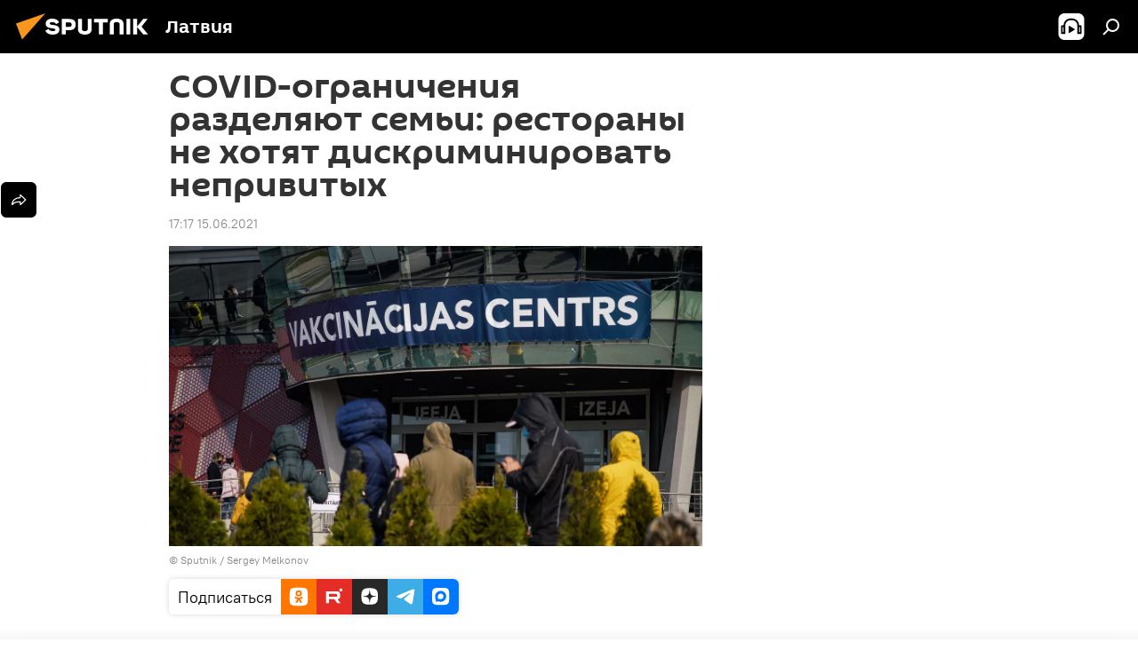

--- FILE ---
content_type: text/html; charset=utf-8
request_url: https://lv.sputniknews.ru/20210615/covid-ogranicheniya-razdelyayut-semi-restorany-ne-khotyat-diskriminirovat-neprivitykh-17171482.html
body_size: 31094
content:
<!DOCTYPE html><html lang="ru" data-lang="rus" data-charset="" dir="ltr"><head prefix="og: http://ogp.me/ns# fb: http://ogp.me/ns/fb# article: http://ogp.me/ns/article#"><title>COVID-ограничения разделяют семьи: рестораны не хотят дискриминировать непривитых - 15.06.2021, Sputnik Латвия</title><meta name="description" content="Эпидемиологические требования, которые применяются к ресторанам, нелогичны и необоснованны; к примеру, только в Латвии COVID-сертификаты требуют у детей старше... 15.06.2021, Sputnik Латвия"><meta name="keywords" content="новости латвии, ресторан, коронавирус"><meta http-equiv="X-UA-Compatible" content="IE=edge,chrome=1"><meta http-equiv="Content-Type" content="text/html; charset=utf-8"><meta name="robots" content="index, follow, max-image-preview:large"><meta name="viewport" content="width=device-width, initial-scale=1.0, maximum-scale=1.0, user-scalable=yes"><meta name="HandheldFriendly" content="true"><meta name="MobileOptimzied" content="width"><meta name="referrer" content="always"><meta name="format-detection" content="telephone=no"><meta name="format-detection" content="address=no"><link rel="alternate" type="application/rss+xml" href="https://lv.sputniknews.ru/export/rss2/archive/index.xml"><link rel="canonical" href="https://lv.sputniknews.ru/20210615/covid-ogranicheniya-razdelyayut-semi-restorany-ne-khotyat-diskriminirovat-neprivitykh-17171482.html"><link rel="preload" as="image" href="https://cdnq1.img.sputniknewslv.com/img/07e5/04/10/15516702_0:0:2048:1153_1920x0_80_0_0_cf7647aebc5dc26a8f5b51fa461ee311.jpg.webp" imagesrcset="https://cdnq1.img.sputniknewslv.com/img/07e5/04/10/15516702_0:0:2048:1153_640x0_80_0_0_ad3144d3fdc53e6c8b13f87d65917c09.jpg.webp 640w,https://cdnq1.img.sputniknewslv.com/img/07e5/04/10/15516702_0:0:2048:1153_1280x0_80_0_0_d1b4977224abaf38a2b74cb8d77f1408.jpg.webp 1280w,https://cdnq1.img.sputniknewslv.com/img/07e5/04/10/15516702_0:0:2048:1153_1920x0_80_0_0_cf7647aebc5dc26a8f5b51fa461ee311.jpg.webp 1920w"><link rel="preconnect" href="https://cdnq1.img.sputniknewslv.com/images/"><link rel="dns-prefetch" href="https://cdnq1.img.sputniknewslv.com/images/"><link rel="alternate" hreflang="ru" href="https://lv.sputniknews.ru/20210615/covid-ogranicheniya-razdelyayut-semi-restorany-ne-khotyat-diskriminirovat-neprivitykh-17171482.html"><link rel="alternate" hreflang="x-default" href="https://lv.sputniknews.ru/20210615/covid-ogranicheniya-razdelyayut-semi-restorany-ne-khotyat-diskriminirovat-neprivitykh-17171482.html"><link rel="apple-touch-icon" sizes="57x57" href="https://cdnq1.img.sputniknewslv.com/i/favicon/favicon-57x57.png"><link rel="apple-touch-icon" sizes="60x60" href="https://cdnq1.img.sputniknewslv.com/i/favicon/favicon-60x60.png"><link rel="apple-touch-icon" sizes="72x72" href="https://cdnq1.img.sputniknewslv.com/i/favicon/favicon-72x72.png"><link rel="apple-touch-icon" sizes="76x76" href="https://cdnq1.img.sputniknewslv.com/i/favicon/favicon-76x76.png"><link rel="apple-touch-icon" sizes="114x114" href="https://cdnq1.img.sputniknewslv.com/i/favicon/favicon-114x114.png"><link rel="apple-touch-icon" sizes="120x120" href="https://cdnq1.img.sputniknewslv.com/i/favicon/favicon-120x120.png"><link rel="apple-touch-icon" sizes="144x144" href="https://cdnq1.img.sputniknewslv.com/i/favicon/favicon-144x144.png"><link rel="apple-touch-icon" sizes="152x152" href="https://cdnq1.img.sputniknewslv.com/i/favicon/favicon-152x152.png"><link rel="apple-touch-icon" sizes="180x180" href="https://cdnq1.img.sputniknewslv.com/i/favicon/favicon-180x180.png"><link rel="icon" type="image/png" sizes="192x192" href="https://cdnq1.img.sputniknewslv.com/i/favicon/favicon-192x192.png"><link rel="icon" type="image/png" sizes="32x32" href="https://cdnq1.img.sputniknewslv.com/i/favicon/favicon-32x32.png"><link rel="icon" type="image/png" sizes="96x96" href="https://cdnq1.img.sputniknewslv.com/i/favicon/favicon-96x96.png"><link rel="icon" type="image/png" sizes="16x16" href="https://cdnq1.img.sputniknewslv.com/i/favicon/favicon-16x16.png"><link rel="manifest" href="/project_data/manifest.json?4"><meta name="msapplication-TileColor" content="#F4F4F4"><meta name="msapplication-TileImage" content="https://cdnq1.img.sputniknewslv.com/i/favicon/favicon-144x144.png"><meta name="theme-color" content="#F4F4F4"><link rel="shortcut icon" href="https://cdnq1.img.sputniknewslv.com/i/favicon/favicon.ico"><meta property="fb:app_id" content="565979577238890"><meta property="fb:pages" content="982290601858906"><meta name="analytics:lang" content="rus"><meta name="analytics:title" content="COVID-ограничения разделяют семьи: рестораны не хотят дискриминировать непривитых - 15.06.2021, Sputnik Латвия"><meta name="analytics:keyw" content="Latvia, keyword_restoran, koronavirus"><meta name="analytics:rubric" content=""><meta name="analytics:tags" content="Новости Латвии, ресторан, коронавирус"><meta name="analytics:site_domain" content="lv.sputniknews.ru"><meta name="analytics:article_id" content="17171482"><meta name="analytics:url" content="https://lv.sputniknews.ru/20210615/covid-ogranicheniya-razdelyayut-semi-restorany-ne-khotyat-diskriminirovat-neprivitykh-17171482.html"><meta name="analytics:p_ts" content="1623766620"><meta name="analytics:author" content="Sputnik Латвия"><meta name="analytics:isscroll" content="0"><meta property="og:url" content="https://lv.sputniknews.ru/20210615/covid-ogranicheniya-razdelyayut-semi-restorany-ne-khotyat-diskriminirovat-neprivitykh-17171482.html"><meta property="og:title" content="COVID-ограничения разделяют семьи: рестораны не хотят дискриминировать непривитых"><meta property="og:description" content="Эпидемиологические требования, которые применяются к ресторанам, нелогичны и необоснованны; к примеру, только в Латвии COVID-сертификаты требуют у детей старше 12 лет"><meta property="og:type" content="article"><meta property="og:site_name" content="Sputnik Латвия"><meta property="og:locale" content="ru_LV"><meta property="og:image" content="https://cdnq1.img.sputniknewslv.com/img/07e5/04/10/15516702_0:0:2048:1153_2072x0_60_0_0_d305411b532a1f0d5d2a3f297417c062.jpg.webp"><meta property="og:image:width" content="2072"><meta name="relap-image" content="https://cdnq1.img.sputniknewslv.com/img/07e5/04/10/15516702_0:0:2048:1153_2072x0_80_0_0_59dbe174df1b4e3918350e46c230b178.jpg.webp"><meta name="twitter:card" content="summary_large_image"><meta name="twitter:image" content="https://cdnq1.img.sputniknewslv.com/img/07e5/04/10/15516702_0:0:2048:1153_2072x0_60_0_0_d305411b532a1f0d5d2a3f297417c062.jpg.webp"><meta property="article:published_time" content="20210615T1717+0300"><meta property="article:author" content="Sputnik Латвия"><link rel="author" href="https://lv.sputniknews.ru"><meta property="article:section" content="Новости"><meta property="article:tag" content="Новости Латвии"><meta property="article:tag" content="ресторан"><meta property="article:tag" content="коронавирус"><meta name="relap-entity-id" content="17171482"><meta property="fb:pages" content="982290601858906"><link rel="amphtml" href="https://lv.sputniknews.ru/amp/20210615/covid-ogranicheniya-razdelyayut-semi-restorany-ne-khotyat-diskriminirovat-neprivitykh-17171482.html"><link rel="preload" as="style" onload="this.onload=null;this.rel='stylesheet'" type="text/css" href="https://cdnq1.img.sputniknewslv.com/css/libs/fonts.min.css?911eb65935"><link rel="stylesheet" type="text/css" href="https://cdnq1.img.sputniknewslv.com/css/common.min.css?9149894256"><link rel="stylesheet" type="text/css" href="https://cdnq1.img.sputniknewslv.com/css/article.min.css?913fe17605"><script src="https://cdnq1.img.sputniknewslv.com/min/js/dist/head.js?9c9052ef3"></script>
            
                <script type="text/javascript">
                    var _iub = _iub || [];
                    _iub.csConfiguration = {
                        "invalidateConsentWithoutLog":true,
                        "cookiePolicyInOtherWindow":true,
                        "reloadOnConsent":true,
                        "consentOnContinuedBrowsing":false,
                        "perPurposeConsent":true,
                        "purposes":"1,3,4,5",
                        "enableTcf":true,
                        "googleAdditionalConsentMode":true,
                        "lang":"ru",
                        "siteId":3633931,
                        "localConsentDomain": "lv.sputniknews.ru",
                        "floatingPreferencesButtonDisplay":false,
                        "cookiePolicyId":32759561,
                        "banner":{
                            "brandBackgroundColor":"#ff9600",
                            "brandTextColor":"#ffffff",
                            "acceptButtonDisplay":true,
                            "customizeButtonDisplay":true,
                            "acceptButtonColor":"#010000",
                            "acceptButtonCaptionColor":"#ffffff",
                            "customizeButtonColor":"#ffffff",
                            "customizeButtonCaptionColor":"#4e4e4e",
                            "rejectButtonColor":"#0073CE",
                            "rejectButtonCaptionColor":"white",
                            "closeButtonDisplay":false,
                            "position":"float-top-center",
                            "textColor":"#010000",
                            "backgroundColor":"#ff9600",
                            "explicitWithdrawal":true,
                            "acceptButtonCaption": "Принять и закрыть"
                        }
                    };
                </script>
                <script type="text/javascript" src="//cdn.iubenda.com/cs/tcf/safe-tcf-v2.js"></script>
                <script type="text/javascript" src="//cdn.iubenda.com/cs/tcf/stub-v2.js"></script>
                <script type="text/javascript" src="//cdn.iubenda.com/cs/iubenda_cs.js" charset="UTF-8" async></script>

            
        
            
                <script type="text/javascript">
                    var _iub = _iub || {};
                     _iub.cons_instructions = _iub.cons_instructions || [];
                     _iub.cons_instructions.push(["init", {api_key: "lrvQiFNsDWybL2WdzyrIOTHeOwuM3nki"}]);
                 </script>
                 <script type="text/javascript" src="https://cdn.iubenda.com/cons/iubenda_cons.js" async></script>
            
        <script data-iub-purposes="1">var _paq = _paq || []; (function() {var stackDomain = window.location.hostname.split('.').reverse();var domain = stackDomain[1] + '.' + stackDomain[0];_paq.push(['setCDNMask', new RegExp('cdn(\\w+).img.'+domain)]); _paq.push(['setSiteId', 'sputnik_lv']); _paq.push(['trackPageView']); _paq.push(['enableLinkTracking']); var d=document, g=d.createElement('script'), s=d.getElementsByTagName('script')[0]; g.type='text/javascript'; g.defer=true; g.async=true; g.src='//a.sputniknews.com/js/sputnik.js'; s.parentNode.insertBefore(g,s); } )();</script><script type="text/javascript" src="https://cdnq1.img.sputniknewslv.com/min/js/libs/banners/adfx.loader.bind.js?98d724fe2"></script><script>
                (window.yaContextCb = window.yaContextCb || []).push(() => {
                    replaceOriginalAdFoxMethods();
                    window.Ya.adfoxCode.hbCallbacks = window.Ya.adfoxCode.hbCallbacks || [];
                })
            </script><!--В <head> сайта один раз добавьте код загрузчика-->
<script type="text/plain" class="_iub_cs_activate-inline" data-iub-purposes="5">window.yaContextCb = window.yaContextCb || []</script>
<script type="text/plain" class="_iub_cs_activate" data-suppressedsrc="https://yandex.ru/ads/system/context.js" data-iub-purposes="5"></script><script>var endlessScrollFirst = 17171482; var endlessScrollUrl = '/services/article/infinity/'; var endlessScrollAlgorithm = ''; var endlessScrollQueue = [32032686, 32035334, 32034575, 32036060, 32034093, 32033665, 32033156, 32032900, 32034389, 32032426, 32031035, 32030460, 32029525, 32028901, 32027632];</script><script>var endlessScrollFirst = 17171482; var endlessScrollUrl = '/services/article/infinity/'; var endlessScrollAlgorithm = ''; var endlessScrollQueue = [32032686, 32035334, 32034575, 32036060, 32034093, 32033665, 32033156, 32032900, 32034389, 32032426, 32031035, 32030460, 32029525, 32028901, 32027632];</script></head><body id="body" data-ab="a" data-emoji="0" class="site_lv m-page-article "><div class="schema_org" itemscope="itemscope" itemtype="https://schema.org/WebSite"><meta itemprop="name" content="Sputnik Латвия"><meta itemprop="alternateName" content="Sputnik Латвия"><meta itemprop="description" content="Свежие события и последние новости Латвии. Фото и видео с места событий, темы дня, происшествия, аналитика."><a itemprop="url" href="https://lv.sputniknews.ru" title="Sputnik Латвия"> </a><meta itemprop="image" content="https://lv.sputniknews.ru/i/logo/logo.png"></div><ul class="schema_org" itemscope="itemscope" itemtype="http://schema.org/BreadcrumbList"><li itemprop="itemListElement" itemscope="itemscope" itemtype="http://schema.org/ListItem"><meta itemprop="name" content="Sputnik Латвия"><meta itemprop="position" content="1"><meta itemprop="item" content="https://lv.sputniknews.ru"><a itemprop="url" href="https://lv.sputniknews.ru" title="Sputnik Латвия"> </a></li><li itemprop="itemListElement" itemscope="itemscope" itemtype="http://schema.org/ListItem"><meta itemprop="name" content="Новости"><meta itemprop="position" content="2"><meta itemprop="item" content="https://lv.sputniknews.ru/20210615/"><a itemprop="url" href="https://lv.sputniknews.ru/20210615/" title="Новости"> </a></li><li itemprop="itemListElement" itemscope="itemscope" itemtype="http://schema.org/ListItem"><meta itemprop="name" content="COVID-ограничения разделяют семьи: рестораны не хотят дискриминировать непривитых"><meta itemprop="position" content="3"><meta itemprop="item" content="https://lv.sputniknews.ru/20210615/covid-ogranicheniya-razdelyayut-semi-restorany-ne-khotyat-diskriminirovat-neprivitykh-17171482.html"><a itemprop="url" href="https://lv.sputniknews.ru/20210615/covid-ogranicheniya-razdelyayut-semi-restorany-ne-khotyat-diskriminirovat-neprivitykh-17171482.html" title="COVID-ограничения разделяют семьи: рестораны не хотят дискриминировать непривитых"> </a></li></ul><div class="container"><div class="banner m-before-header m-article-desktop" data-position="article_desktop_header" data-infinity="1"><aside class="banner__content"><iframe class="relap-runtime-iframe" style="position:absolute;top:-9999px;left:-9999px;visibility:hidden;" srcdoc="<script src='https://relap.io/v7/relap.js' data-relap-token='HvaPHeJmpVila25r'></script>"></iframe>


<!--AdFox START-->
<!--riaru-->
<!--Площадка: lv.sputniknews.ru / * / *-->
<!--Тип баннера: 100%x-->
<!--Расположение: 43023_bn23-->
<div id="adfox_162254515407399385_1"></div>
<script type="text/plain" class="_iub_cs_activate-inline" data-iub-purposes="5">
      window.yaContextCb.push(()=>{
    window.Ya.adfoxCode.create({
        ownerId: 249922,
        containerId: 'adfox_162254515407399385_1',
        params: {
            pp: 'bpad',
            ps: 'ckbm',
            p2: 'fluh',
            puid1: '',
            puid2: '',
            puid3: '',
            puid4: 'Latvia:keyword_restoran:koronavirus'
            }
        })
    })
</script></aside></div><div class="banner m-before-header m-article-mobile" data-position="article_mobile_header" data-infinity="1"><aside class="banner__content"><!--AdFox START-->
<!--riaru-->
<!--Площадка: lv.sputniknews.ru / * / *-->
<!--Тип баннера: 100%x-->
<!--Расположение: 43028_bn28-->
<div id="adfox_article_mob-1-100-300_1"></div>
<script type="text/plain" class="_iub_cs_activate-inline" data-iub-purposes="5">
     window.yaContextCb.push(()=>{
    window.Ya.adfoxCode.create({
        ownerId: 249922,
        containerId: 'adfox_article_mob-1-100-300_1',
        params: {
            pp: 'bpah',
            ps: 'ckbm',
            p2: 'fluh',
            puid1: '',
            puid2: '',
            puid3: '',
            puid4: 'Latvia:keyword_restoran:koronavirus'
            }
        })
    })
</script></aside></div></div><div class="page" id="page"><div id="alerts"><script type="text/template" id="alertAfterRegisterTemplate">
                    
                        <div class="auth-alert m-hidden" id="alertAfterRegister">
                            <div class="auth-alert__text">
                                <%- data.success_title %> <br />
                                <%- data.success_email_1 %>
                                <span class="m-email"></span>
                                <%- data.success_email_2 %>
                            </div>
                            <div class="auth-alert__btn">
                                <button class="form__btn m-min m-black confirmEmail">
                                    <%- data.send %>
                                </button>
                            </div>
                        </div>
                    
                </script><script type="text/template" id="alertAfterRegisterNotifyTemplate">
                    
                        <div class="auth-alert" id="alertAfterRegisterNotify">
                            <div class="auth-alert__text">
                                <%- data.golink_1 %>
                                <span class="m-email">
                                    <%- user.mail %>
                                </span>
                                <%- data.golink_2 %>
                            </div>
                            <% if (user.registerConfirmCount <= 2 ) {%>
                                <div class="auth-alert__btn">
                                    <button class="form__btn m-min m-black confirmEmail">
                                        <%- data.send %>
                                    </button>
                                </div>
                            <% } %>
                        </div>
                    
                </script></div><div class="anchor" id="anchor"><div class="header " id="header"><div class="m-relative"><div class="container m-header"><div class="header__wrap"><div class="header__name"><div class="header__logo"><a href="/" title="Sputnik Латвия"><svg xmlns="http://www.w3.org/2000/svg" width="176" height="44" viewBox="0 0 176 44" fill="none"><path class="chunk_1" fill-rule="evenodd" clip-rule="evenodd" d="M45.8073 18.3817C45.8073 19.5397 47.1661 19.8409 49.3281 20.0417C54.1074 20.4946 56.8251 21.9539 56.8461 25.3743C56.8461 28.7457 54.2802 30.9568 48.9989 30.9568C44.773 30.9568 42.1067 29.1496 41 26.5814L44.4695 24.5688C45.3754 25.9277 46.5334 27.0343 49.4005 27.0343C51.3127 27.0343 52.319 26.4296 52.319 25.5751C52.319 24.5665 51.6139 24.2163 48.3942 23.866C43.7037 23.3617 41.3899 22.0029 41.3899 18.5824C41.3899 15.9675 43.3511 13 48.9359 13C52.9611 13 55.6274 14.8095 56.4305 17.1746L53.1105 19.1358C53.0877 19.1012 53.0646 19.0657 53.041 19.0295C52.4828 18.1733 51.6672 16.9224 48.6744 16.9224C46.914 16.9224 45.8073 17.4758 45.8073 18.3817ZM67.4834 13.3526H59.5918V30.707H64.0279V26.0794H67.4484C72.1179 26.0794 75.0948 24.319 75.0948 19.6401C75.0854 15.3138 72.6199 13.3526 67.4834 13.3526ZM67.4834 22.206H64.0186V17.226H67.4834C69.8975 17.226 70.654 18.0291 70.654 19.6891C70.6587 21.6527 69.6524 22.206 67.4834 22.206ZM88.6994 24.7206C88.6994 26.2289 87.4924 27.0857 85.3794 27.0857C83.3178 27.0857 82.1597 26.2289 82.1597 24.7206V13.3526H77.7236V25.0264C77.7236 28.6477 80.7425 30.9615 85.4704 30.9615C89.9999 30.9615 93.1168 28.8601 93.1168 25.0264V13.3526H88.6808L88.6994 24.7206ZM136.583 13.3526H132.159V30.7023H136.583V13.3526ZM156.097 13.3526L149.215 21.9235L156.45 30.707H151.066L144.276 22.4559V30.707H139.85V13.3526H144.276V21.8021L151.066 13.3526H156.097ZM95.6874 17.226H101.221V30.707H105.648V17.226H111.181V13.3526H95.6874V17.226ZM113.49 18.7342C113.49 15.2134 116.458 13 121.085 13C125.715 13 128.888 15.0616 128.902 18.7342V30.707H124.466V18.935C124.466 17.6789 123.259 16.8734 121.146 16.8734C119.094 16.8734 117.926 17.6789 117.926 18.935V30.707H113.49V18.7342Z" fill="white"></path><path class="chunk_2" d="M41 7L14.8979 36.5862L8 18.431L41 7Z" fill="#F8961D"></path></svg></a></div><div class="header__project"><span class="header__project-title">Латвия</span></div></div><div class="header__controls" data-nosnippet=""><div class="share m-header" data-id="17171482" data-url="https://lv.sputniknews.ru/20210615/covid-ogranicheniya-razdelyayut-semi-restorany-ne-khotyat-diskriminirovat-neprivitykh-17171482.html" data-title="COVID-ограничения разделяют семьи: рестораны не хотят дискриминировать непривитых"></div><div class="header__menu"><span class="header__menu-item header__menu-item-radioButton" id="radioButton" data-stream="https://nfw.ria.ru/flv/audio.aspx?ID=68862011&amp;type=mp3"><svg class="svg-icon"><use xmlns:xlink="http://www.w3.org/1999/xlink" xlink:href="/i/sprites/package/inline.svg?63#radio2"></use></svg></span><span class="header__menu-item" data-modal-open="search"><svg class="svg-icon"><use xmlns:xlink="http://www.w3.org/1999/xlink" xlink:href="/i/sprites/package/inline.svg?63#search"></use></svg></span></div></div></div></div></div></div></div><script>var GLOBAL = GLOBAL || {}; GLOBAL.translate = {}; GLOBAL.rtl = 0; GLOBAL.lang = "rus"; GLOBAL.design = "lv"; GLOBAL.charset = ""; GLOBAL.project = "sputnik_lv"; GLOBAL.htmlCache = 1; GLOBAL.translate.search = {}; GLOBAL.translate.search.notFound = "Ничего не найдено"; GLOBAL.translate.search.stringLenght = "Введите больше букв для поиска"; GLOBAL.www = "https://lv.sputniknews.ru"; GLOBAL.seo = {}; GLOBAL.seo.title = ""; GLOBAL.seo.keywords = ""; GLOBAL.seo.description = ""; GLOBAL.sock = {}; GLOBAL.sock.server = "https://cm.sputniknews.com/chat"; GLOBAL.sock.lang = "rus"; GLOBAL.sock.project = "sputnik_lv"; GLOBAL.social = {}; GLOBAL.social.fbID = "565979577238890"; GLOBAL.share = [ { name: 'twitter', mobile: false },{ name: 'odnoklassniki', mobile: false },{ name: 'whatsapp', mobile: false },{ name: 'telegram', mobile: false },{ name: 'messenger', mobile: true } ]; GLOBAL.csrf_token = ''; GLOBAL.search = {}; GLOBAL.auth = {}; GLOBAL.auth.status = 'error'; GLOBAL.auth.provider = ''; GLOBAL.auth.twitter = '/id/twitter/request/'; GLOBAL.auth.facebook = '/id/facebook/request/'; GLOBAL.auth.vkontakte = '/id/vkontakte/request/'; GLOBAL.auth.google = '/id/google/request/'; GLOBAL.auth.ok = '/id/ok/request/'; GLOBAL.auth.apple = '/id/apple/request/'; GLOBAL.auth.moderator = ''; GLOBAL.user = {}; GLOBAL.user.id = ""; GLOBAL.user.emailActive = ""; GLOBAL.user.registerConfirmCount = 0; GLOBAL.article = GLOBAL.article || {}; GLOBAL.article.id = 17171482; GLOBAL.article.chat_expired = !!1; GLOBAL.chat = GLOBAL.chat || {}; GLOBAL.chat.show = !!1; GLOBAL.locale = {"convertDate":{"yesterday":"\u0432\u0447\u0435\u0440\u0430","hours":{"nominative":"%{s} \u043c\u0438\u043d\u0443\u0442\u0443 \u043d\u0430\u0437\u0430\u0434","genitive":"%{s} \u043c\u0438\u043d\u0443\u0442\u044b \u043d\u0430\u0437\u0430\u0434"},"minutes":{"nominative":"%{s} \u0447\u0430\u0441 \u043d\u0430\u0437\u0430\u0434","genitive":"%{s} \u0447\u0430\u0441\u0430 \u043d\u0430\u0437\u0430\u0434"}},"js_templates":{"unread":"\u041d\u0435\u043f\u0440\u043e\u0447\u0438\u0442\u0430\u043d\u043d\u044b\u0435","you":"\u0412\u044b","author":"\u0430\u0432\u0442\u043e\u0440","report":"\u041f\u043e\u0436\u0430\u043b\u043e\u0432\u0430\u0442\u044c\u0441\u044f","reply":"\u041e\u0442\u0432\u0435\u0442\u0438\u0442\u044c","block":"\u0417\u0430\u0431\u043b\u043e\u043a\u0438\u0440\u043e\u0432\u0430\u0442\u044c","remove":"\u0423\u0434\u0430\u043b\u0438\u0442\u044c","closeall":"\u0417\u0430\u043a\u0440\u044b\u0442\u044c \u0432\u0441\u0435","notifications":"Notificaciones","disable_twelve":"\u041e\u0442\u043a\u043b\u044e\u0447\u0438\u0442\u044c \u043d\u0430 12 \u0447\u0430\u0441\u043e\u0432","new_message":"\u041d\u043e\u0432\u043e\u0435 \u0441\u043e\u043e\u0431\u0449\u0435\u043d\u0438\u0435 \u043e\u0442sputniknews.ru","acc_block":"\u0412\u0430\u0448 \u0430\u043a\u043a\u0430\u0443\u043d\u0442 \u0437\u0430\u0431\u043b\u043e\u043a\u0438\u0440\u043e\u0432\u0430\u043d \u0430\u0434\u043c\u0438\u043d\u0438\u0441\u0442\u0440\u0430\u0442\u043e\u0440\u043e\u043c \u0441\u0430\u0439\u0442\u0430","acc_unblock":"\u0412\u0430\u0448 \u0430\u043a\u043a\u0430\u0443\u043d\u0442 \u0440\u0430\u0437\u0431\u043b\u043e\u043a\u0438\u0440\u043e\u0432\u0430\u043d \u0430\u0434\u043c\u0438\u043d\u0438\u0441\u0442\u0440\u0430\u0442\u043e\u0440\u043e\u043c \u0441\u0430\u0439\u0442\u0430","you_subscribe_1":"\u0412\u044b \u043f\u043e\u0434\u043f\u0438\u0441\u0430\u043d\u044b \u043d\u0430 \u0442\u0435\u043c\u0443 ","you_subscribe_2":"\u0423\u043f\u0440\u0430\u0432\u043b\u044f\u0442\u044c \u0441\u0432\u043e\u0438\u043c\u0438 \u043f\u043e\u0434\u043f\u0438\u0441\u043a\u0430\u043c\u0438 \u0432\u044b \u043c\u043e\u0436\u0435\u0442\u0435 \u0432 \u043b\u0438\u0447\u043d\u043e\u043c \u043a\u0430\u0431\u0438\u043d\u0435\u0442\u0435","you_received_warning_1":"\u0412\u044b \u043f\u043e\u043b\u0443\u0447\u0438\u043b\u0438 ","you_received_warning_2":" \u043f\u0440\u0435\u0434\u0443\u043f\u0440\u0435\u0436\u0434\u0435\u043d\u0438\u0435. \u0423\u0432\u0430\u0436\u0430\u0439\u0442\u0435 \u0434\u0440\u0443\u0433\u0438\u0445 \u0443\u0447\u0430\u0441\u0442\u043d\u0438\u043a\u043e\u0432 \u0438 \u043d\u0435 \u043d\u0430\u0440\u0443\u0448\u0430\u0439\u0442\u0435 \u043f\u0440\u0430\u0432\u0438\u043b\u0430 \u043a\u043e\u043c\u043c\u0435\u043d\u0442\u0438\u0440\u043e\u0432\u0430\u043d\u0438\u044f. \u041f\u043e\u0441\u043b\u0435 \u0442\u0440\u0435\u0442\u044c\u0435\u0433\u043e \u043d\u0430\u0440\u0443\u0448\u0435\u043d\u0438\u044f \u0432\u044b \u0431\u0443\u0434\u0435\u0442\u0435 \u0437\u0430\u0431\u043b\u043e\u043a\u0438\u0440\u043e\u0432\u0430\u043d\u044b \u043d\u0430 12 \u0447\u0430\u0441\u043e\u0432.","block_time":"\u0421\u0440\u043e\u043a \u0431\u043b\u043e\u043a\u0438\u0440\u043e\u0432\u043a\u0438: ","hours":" \u0447\u0430\u0441\u043e\u0432","forever":"\u043d\u0430\u0432\u0441\u0435\u0433\u0434\u0430","feedback":"\u0421\u0432\u044f\u0437\u0430\u0442\u044c\u0441\u044f","my_subscriptions":"\u041c\u043e\u0438 \u043f\u043e\u0434\u043f\u0438\u0441\u043a\u0438","rules":"\u041f\u0440\u0430\u0432\u0438\u043b\u0430 \u043a\u043e\u043c\u043c\u0435\u043d\u0442\u0438\u0440\u043e\u0432\u0430\u043d\u0438\u044f \u043c\u0430\u0442\u0435\u0440\u0438\u0430\u043b\u043e\u0432","chat":"\u0427\u0430\u0442: ","chat_new_messages":"\u041d\u043e\u0432\u044b\u0435 \u0441\u043e\u043e\u0431\u0449\u0435\u043d\u0438\u044f \u0432 \u0447\u0430\u0442\u0435","chat_moder_remove_1":"\u0412\u0430\u0448\u0435 \u0441\u043e\u043e\u0431\u0449\u0435\u043d\u0438\u0435 ","chat_moder_remove_2":" \u0431\u044b\u043b\u043e \u0443\u0434\u0430\u043b\u0435\u043d\u043e \u0430\u0434\u043c\u0438\u043d\u0438\u0441\u0442\u0440\u0430\u0442\u043e\u0440\u043e\u043c","chat_close_time_1":"\u0412 \u0447\u0430\u0442\u0435 \u043d\u0438\u043a\u0442\u043e \u043d\u0435 \u043f\u0438\u0441\u0430\u043b \u0431\u043e\u043b\u044c\u0448\u0435 12 \u0447\u0430\u0441\u043e\u0432, \u043e\u043d \u0437\u0430\u043a\u0440\u043e\u0435\u0442\u0441\u044f \u0447\u0435\u0440\u0435\u0437 ","chat_close_time_2":" \u0447\u0430\u0441\u043e\u0432","chat_new_emoji_1":"\u041d\u043e\u0432\u044b\u0435 \u0440\u0435\u0430\u043a\u0446\u0438\u0438 ","chat_new_emoji_2":" \u0432\u0430\u0448\u0435\u043c\u0443 \u0441\u043e\u043e\u0431\u0449\u0435\u043d\u0438\u044e ","chat_message_reply_1":"\u041d\u0430 \u0432\u0430\u0448 \u043a\u043e\u043c\u043c\u0435\u043d\u0442\u0430\u0440\u0438\u0439 ","chat_message_reply_2":" \u043e\u0442\u0432\u0435\u0442\u0438\u043b \u043f\u043e\u043b\u044c\u0437\u043e\u0432\u0430\u0442\u0435\u043b\u044c ","chat_verify_message":"\n \u0421\u043f\u0430\u0441\u0438\u0431\u043e! \u0412\u0430\u0448\u0435 \u0441\u043e\u043e\u0431\u0449\u0435\u043d\u0438\u0435 \u0431\u0443\u0434\u0435\u0442 \u043e\u043f\u0443\u0431\u043b\u0438\u043a\u043e\u0432\u0430\u043d\u043e \u043f\u043e\u0441\u043b\u0435 \u043f\u0440\u043e\u0432\u0435\u0440\u043a\u0438 \u043c\u043e\u0434\u0435\u0440\u0430\u0442\u043e\u0440\u0430\u043c\u0438 \u0441\u0430\u0439\u0442\u0430.\n ","emoji_1":"\u041d\u0440\u0430\u0432\u0438\u0442\u0441\u044f","emoji_2":"\u0425\u0430-\u0425\u0430","emoji_3":"\u0423\u0434\u0438\u0432\u0438\u0442\u0435\u043b\u044c\u043d\u043e","emoji_4":"\u0413\u0440\u0443\u0441\u0442\u043d\u043e","emoji_5":"\u0412\u043e\u0437\u043c\u0443\u0442\u0438\u0442\u0435\u043b\u044c\u043d\u043e","emoji_6":"\u041d\u0435 \u043d\u0440\u0430\u0432\u0438\u0442\u0441\u044f","site_subscribe_podcast":{"success":"\u0421\u043f\u0430\u0441\u0438\u0431\u043e, \u0432\u044b \u043f\u043e\u0434\u043f\u0438\u0441\u0430\u043d\u044b \u043d\u0430 \u0440\u0430\u0441\u0441\u044b\u043b\u043a\u0443! \u041d\u0430\u0441\u0442\u0440\u043e\u0438\u0442\u044c \u0438\u043b\u0438 \u043e\u0442\u043c\u0435\u043d\u0438\u0442\u044c \u043f\u043e\u0434\u043f\u0438\u0441\u043a\u0443 \u043c\u043e\u0436\u043d\u043e \u0432 \u043b\u0438\u0447\u043d\u043e\u043c \u043a\u0430\u0431\u0438\u043d\u0435\u0442\u0435","subscribed":"\u0412\u044b \u0443\u0436\u0435 \u043f\u043e\u0434\u043f\u0438\u0441\u0430\u043d\u044b \u043d\u0430 \u044d\u0442\u0443 \u0440\u0430\u0441\u0441\u044b\u043b\u043a\u0443","error":"\u041f\u0440\u043e\u0438\u0437\u043e\u0448\u043b\u0430 \u043d\u0435\u043f\u0440\u0435\u0434\u0432\u0438\u0434\u0435\u043d\u043d\u0430\u044f \u043e\u0448\u0438\u0431\u043a\u0430. \u041f\u043e\u0436\u0430\u043b\u0443\u0439\u0441\u0442\u0430, \u043f\u043e\u0432\u0442\u043e\u0440\u0438\u0442\u0435 \u043f\u043e\u043f\u044b\u0442\u043a\u0443 \u043f\u043e\u0437\u0436\u0435"}},"smartcaptcha":{"site_key":"ysc1_Zf0zfLRI3tRHYHJpbX6EjjBcG1AhG9LV0dmZQfJu8ba04c1b"}}; GLOBAL = {...GLOBAL, ...{"subscribe":{"@attributes":{"ratio":"0.2"},"email":"\u0412\u0432\u0435\u0434\u0438\u0442\u0435 e-mail","button":"\u041f\u043e\u0434\u043f\u0438\u0441\u0430\u0442\u044c\u0441\u044f","send":"\u0421\u043f\u0430\u0441\u0438\u0431\u043e, \u0432\u0430\u043c \u043e\u0442\u043f\u0440\u0430\u0432\u043b\u0435\u043d\u043e \u043f\u0438\u0441\u044c\u043c\u043e \u0441\u043e \u0441\u0441\u044b\u043b\u043a\u043e\u0439 \u0434\u043b\u044f \u043f\u043e\u0434\u0442\u0432\u0435\u0440\u0436\u0434\u0435\u043d\u0438\u044f \u043f\u043e\u0434\u043f\u0438\u0441\u043a\u0438","subscribe":"\u0421\u043f\u0430\u0441\u0438\u0431\u043e, \u0432\u044b \u043f\u043e\u0434\u043f\u0438\u0441\u0430\u043d\u044b \u043d\u0430 \u0440\u0430\u0441\u0441\u044b\u043b\u043a\u0443! \u041d\u0430\u0441\u0442\u0440\u043e\u0438\u0442\u044c \u0438\u043b\u0438 \u043e\u0442\u043c\u0435\u043d\u0438\u0442\u044c \u043f\u043e\u0434\u043f\u0438\u0441\u043a\u0443 \u043c\u043e\u0436\u043d\u043e \u0432 \u043b\u0438\u0447\u043d\u043e\u043c \u043a\u0430\u0431\u0438\u043d\u0435\u0442\u0435","confirm":"\u0412\u044b \u0443\u0436\u0435 \u043f\u043e\u0434\u043f\u0438\u0441\u0430\u043d\u044b \u043d\u0430 \u044d\u0442\u0443 \u0440\u0430\u0441\u0441\u044b\u043b\u043a\u0443","registration":{"@attributes":{"button":"\u0417\u0430\u0440\u0435\u0433\u0438\u0441\u0442\u0440\u0438\u0440\u043e\u0432\u0430\u0442\u044c\u0441\u044f","ratio":"0.1"}},"social":{"@attributes":{"count":"6","ratio":"0.7"},"comment":[{},{}],"item":[{"@attributes":{"type":"ok","title":"odnoklassniki","url":"https:\/\/ok.ru\/group\/54054478545018","ratio":"0.125"}},{"@attributes":{"type":"yt","title":"YouTube","url":"https:\/\/youtube.com\/channel\/UCE8LqmM9zkuzOgaYhakwTdw","ratio":"0.125"}},{"@attributes":{"type":"yd","title":"yandex dzen","url":"https:\/\/news.yandex.ru\/index.html?from=rubric&favid=254147640","ratio":"0.125"}},{"@attributes":{"type":"tg","title":"telegram","url":"https:\/\/telegram.me\/SputnikLV","ratio":"0.125"}}]}}}}; GLOBAL.js = {}; GLOBAL.js.videoplayer = "https://cdnq1.img.sputniknewslv.com/min/js/dist/videoplayer.js?9651130d6"; GLOBAL.userpic = "/userpic/"; GLOBAL.gmt = ""; GLOBAL.tz = "+0200"; GLOBAL.projectList = [ { title: 'Международный', country: [ { title: 'Английский', url: 'https://sputnikglobe.com', flag: 'flags-INT', lang: 'International', lang2: 'English' }, ] }, { title: 'Ближний Восток', country: [ { title: 'Арабский', url: 'https://sarabic.ae/', flag: 'flags-INT', lang: 'Sputnik عربي', lang2: 'Arabic' }, { title: 'Турецкий', url: 'https://anlatilaninotesi.com.tr/', flag: 'flags-TUR', lang: 'Türkiye', lang2: 'Türkçe' }, { title: 'Фарси', url: 'https://spnfa.ir/', flag: 'flags-INT', lang: 'Sputnik ایران', lang2: 'Persian' }, { title: 'Дари', url: 'https://sputnik.af/', flag: 'flags-INT', lang: 'Sputnik افغانستان', lang2: 'Dari' }, ] }, { title: 'Латинская Америка', country: [ { title: 'Испанский', url: 'https://noticiaslatam.lat/', flag: 'flags-INT', lang: 'Mundo', lang2: 'Español' }, { title: 'Португальский', url: 'https://noticiabrasil.net.br/', flag: 'flags-BRA', lang: 'Brasil', lang2: 'Português' }, ] }, { title: 'Южная Азия', country: [ { title: 'Хинди', url: 'https://hindi.sputniknews.in', flag: 'flags-IND', lang: 'भारत', lang2: 'हिंदी' }, { title: 'Английский', url: 'https://sputniknews.in', flag: 'flags-IND', lang: 'India', lang2: 'English' }, ] }, { title: 'Восточная и Юго-Восточная Азия', country: [ { title: 'Вьетнамский', url: 'https://kevesko.vn/', flag: 'flags-VNM', lang: 'Việt Nam', lang2: 'Tiếng Việt' }, { title: 'Японский', url: 'https://sputniknews.jp/', flag: 'flags-JPN', lang: '日本', lang2: '日本語' }, { title: 'Китайский', url: 'https://sputniknews.cn/', flag: 'flags-CHN', lang: '中国', lang2: '中文' }, ] }, { title: 'Центральная Азия', country: [ { title: 'Казахский', url: 'https://sputnik.kz/', flag: 'flags-KAZ', lang: 'Қазақстан', lang2: 'Қазақ тілі' }, { title: 'Киргизский', url: 'https://sputnik.kg/', flag: 'flags-KGZ', lang: 'Кыргызстан', lang2: 'Кыргызча' }, { title: 'Узбекский', url: 'https://oz.sputniknews.uz/', flag: 'flags-UZB', lang: 'Oʻzbekiston', lang2: 'Ўзбекча' }, { title: 'Таджикский', url: 'https://sputnik.tj/', flag: 'flags-TJK', lang: 'Тоҷикистон', lang2: 'Тоҷикӣ' }, ] }, { title: 'Африка', country: [ { title: 'Французский', url: 'https://fr.sputniknews.africa/', flag: 'flags-INT', lang: 'Afrique', lang2: 'Français' }, { title: 'Английский', url: 'https://en.sputniknews.africa', flag: 'flags-INT', lang: 'Africa', lang2: 'English' }, ] }, { title: 'Закавказье', country: [ { title: 'Армянский', url: 'https://arm.sputniknews.ru/', flag: 'flags-ARM', lang: 'Արմենիա', lang2: 'Հայերեն' }, { title: 'Абхазский', url: 'https://sputnik-abkhazia.info/', flag: 'flags-ABH', lang: 'Аҧсны', lang2: 'Аҧсышәала' }, { title: 'Осетинский', url: 'https://sputnik-ossetia.com/', flag: 'flags-OST', lang: 'Хуссар Ирыстон', lang2: 'Иронау' }, { title: 'Грузинский', url: 'https://sputnik-georgia.com/', flag: 'flags-GEO', lang: 'საქართველო', lang2: 'ქართული' }, { title: 'Азербайджанский', url: 'https://sputnik.az/', flag: 'flags-AZE', lang: 'Azərbaycan', lang2: 'Аzərbaycanca' }, ] }, { title: 'Европа', country: [ { title: 'Сербский', url: 'https://sputnikportal.rs/', flag: 'flags-SRB', lang: 'Србиjа', lang2: 'Српски' }, { title: 'Русский', url: 'https://lv.sputniknews.ru/', flag: 'flags-LVA', lang: 'Latvija', lang2: 'Русский' }, { title: 'Русский', url: 'https://lt.sputniknews.ru/', flag: 'flags-LTU', lang: 'Lietuva', lang2: 'Русский' }, { title: 'Молдавский', url: 'https://md.sputniknews.com/', flag: 'flags-MDA', lang: 'Moldova', lang2: 'Moldovenească' }, { title: 'Белорусский', url: 'https://bel.sputnik.by/', flag: 'flags-BLR', lang: 'Беларусь', lang2: 'Беларускi' } ] }, ];</script><div class="wrapper" id="endless" data-infinity-max-count="2"><div class="endless__item " data-infinity="1" data-supertag="0" data-remove-fat="0" data-advertisement-project="0" data-remove-advertisement="0" data-id="17171482" data-date="20210615" data-endless="1" data-domain="lv.sputniknews.ru" data-project="sputnik_lv" data-url="/20210615/covid-ogranicheniya-razdelyayut-semi-restorany-ne-khotyat-diskriminirovat-neprivitykh-17171482.html" data-full-url="https://lv.sputniknews.ru/20210615/covid-ogranicheniya-razdelyayut-semi-restorany-ne-khotyat-diskriminirovat-neprivitykh-17171482.html" data-title="COVID-ограничения разделяют семьи: рестораны не хотят дискриминировать непривитых" data-published="2021-06-15T17:17+0300" data-text-length="4396" data-keywords="новости латвии, ресторан, коронавирус" data-author="Sputnik Латвия" data-analytics-keyw="Latvia, keyword_restoran, koronavirus" data-analytics-rubric="" data-analytics-tags="Новости Латвии, ресторан, коронавирус" data-article-show="" data-chat-expired="" data-pts="1623766620" data-article-type="article" data-is-scroll="1" data-head-title="COVID-ограничения разделяют семьи: рестораны не хотят дискриминировать непривитых - Sputnik Латвия, 15.06.2021"><div class="container m-content"><div class="layout"><div class="article "><div class="article__meta" itemscope="" itemtype="https://schema.org/Article"><div itemprop="mainEntityOfPage">https://lv.sputniknews.ru/20210615/covid-ogranicheniya-razdelyayut-semi-restorany-ne-khotyat-diskriminirovat-neprivitykh-17171482.html</div><a itemprop="url" href="https://lv.sputniknews.ru/20210615/covid-ogranicheniya-razdelyayut-semi-restorany-ne-khotyat-diskriminirovat-neprivitykh-17171482.html" title="COVID-ограничения разделяют семьи: рестораны не хотят дискриминировать непривитых"></a><div itemprop="headline">COVID-ограничения разделяют семьи: рестораны не хотят дискриминировать непривитых</div><div itemprop="name">COVID-ограничения разделяют семьи: рестораны не хотят дискриминировать непривитых</div><div itemprop="alternateName">Sputnik Латвия</div><div itemprop="description">Эпидемиологические требования, которые применяются к ресторанам, нелогичны и необоснованны; к примеру, только в Латвии COVID-сертификаты требуют у детей старше... 15.06.2021, Sputnik Латвия</div><div itemprop="datePublished">2021-06-15T17:17+0300</div><div itemprop="dateCreated">2021-06-15T17:17+0300</div><div itemprop="dateModified">2021-06-15T17:17+0300</div><div itemprop="articleSection">новости латвии</div><div itemprop="articleSection">ресторан</div><div itemprop="articleSection">коронавирус</div><div itemprop="associatedMedia">https://cdnq1.img.sputniknewslv.com/img/07e5/04/10/15516702_0:0:2048:1153_1920x0_80_0_0_cf7647aebc5dc26a8f5b51fa461ee311.jpg.webp</div><div itemprop="articleBody">РИГА, 15 июн — Sputnik. С сегодняшнего дня кафе и рестораны снова могут обслуживать в помещениях посетителей, правда, не всех. Определять, кого впускать под крышу, а кого нет, должны сотрудники учреждений общественного питания – именно они должны проверять, есть ли у клиента действующий COVID-сертификат. Рестораны недовольны, что на них возложили контрольные функции и заставляют разделять посетителей, сообщает Neatkarīgā. Согласно разъяснениям Минэкономики, сидеть внутри кафе и ресторанов могут вакцинированные от COVID-19, переболевшие и те, у кого есть свежий сертификат о ПЦР-тестировании с отрицательным результатом, сделанный не ранее чем за 48 часов, или же отрицательный тест на антигены к коронавирусу, сделанный не ранее шести часов. В сопровождении таких лиц в ресторан без теста могут прийти дети младше 12 лет без сертификатов.Маски и дистанцияПри этом министерство напоминает, что в помещениях клиенты по-прежнему должны соблюдать строгие меры эпидемиологической безопасности и носить маски все время, за исключением тех моментов, когда они сидят за столиком.За одним столом могут сидеть не более четырех человек, не считая детей, но не более 10 человек всего, и представлять они могут только два домохозяйства. Между столами должна быть дистанция не менее двух метров. Столовые приборы и салфетки каждому посетителю выдаются индивидуально.Сохраняются и ограничения по времени работы кафе и ресторанов – они должны закрывать помещения и террасы с полуночи до шести утра. В этот период можно продавать еду навынос.Рестораны и кафе должны назначить ответственного за соблюдение коронавирусных требований.Нет дискриминацииЛатвийское общество ресторанов, латвийская ассоциация гостиниц и ресторанов и Латвийская ассоциация торговцев выступают категорически против подобного ограничения предпринимательской среды и дискриминации жителей. Отрасль гостеприимства призывает правительство последовать примеру других стран и вернуться к ранее утвержденному принципу светофора. Бизнес-ассоциации просят разрешить предприятиям общепита свободно принимать гостей и в помещении, в противном случае они просят и дальше обеспечивать выплату поддержки попавшим в трудное положение предприятиям."Коронавирусный кризис в Латвии на своих плечах вынесли именно частные предприятия, и именно они и их работники в будущем будут выплачивать госдолг. Поэтому совершенно неприемлемо, что политики и чиновники не выполняют своих обещаний и не следуют принятым ранее решениям.Более того, в высшей степени неэтично и противозаконно делать предпринимателей заложниками бездействия правительства для поднятия темпов вакцинации. На наш взгляд, это недостойно общества и государства двадцать первого века", - подчеркнул президент Общества ресторанов Янис Ендзис.Три ассоциации подчеркивают, что эпидемиологические требования, которые Минздрав выдвинул ресторанам и кафе, не только нелогичны и необоснованны, но и не выполнимы в реальности. Они продолжают разделять не только общество, но и семьи, ведь Латвия – единственное государство в Европе, в котором ребенку для посещения ресторана или кафе с 12 лет требуется предъявить COVID-сертификат. И это притом, что в Латвии, как и в остальной Европе, прививать подростков начали только в последний месяц."Мы поддерживаем все решения, которые позволят обществу вернуться к нормальной жизни. Вакцинация в этом смысле очень важна, поэтому мы высоко ценим каждого, кто решился на этот шаг.В то же время мы призываем не ставить предпринимателей в положение контролеров, разделяющих клиентов на какие-то группы. Тем более, как мы видим, в соседних странах COVID успешно ограничивают и без такого разделения", - заявил председатель Ассоциации гостиниц и ресторанов Янис Наглис.Президент ассоциации торговцев Хенрикс Данусевич подчеркнул, что сейчас в ЕС открывают рестораны и гостиницы."Чаще всего разрешено заполнять их на 70%, не считая вакцинированных. В Латвии в прошлом году рестораны тоже могли принимать гостей при соблюдении мер безопасности.Мы считаем, что настал уже крайний срок, чтобы дать отрасли ожить и дать людям радость наслаждаться пищей в приятной и эпидемиологически безопасной атмосфере", - заявил Данусевич.Некоторые рестораны, к примеру, кафе Kūriņš в Каугари, по-прежнему не собираются разделять клиентов на вакцинированных и невакцинированных и будут обслуживать всех, как раньше, - только на террасе."За столиками в помещении будем обслуживать только тогда, когда это разрешат всем!" - заявили в кафе.</div><div itemprop="citation">https://lv.sputniknews.ru/20210615/s-segodnyashnego-dnya-vstupayut-v-silu-novye-poslableniya-dlya-privitykh-i-perebolevshikh-17163354.html</div><div itemprop="citation">https://lv.sputniknews.ru/20210610/restorany-akvaparki-i-sportzaly-otkroyutsya-v-latvii-s-15-iyunya-pravila-posescheniya-17118070.html</div><div itemprop="citation">https://lv.sputniknews.ru/20210614/v-latvii-otkryvayut-kulturnye-meropriyatiya-kto-i-kak-budet-proveryat-covid-sertifikaty-17160402.html</div><div itemprop="citation">https://lv.sputniknews.ru/20210607/kak-proverit-deystvitelen-li-vash-covid-sertifikat-17062443.html</div><div itemprop="copyrightHolder" itemscope="" itemtype="http://schema.org/Organization"><div itemprop="name">Sputnik Латвия</div><a itemprop="url" href="https://lv.sputniknews.ru" title="Sputnik Латвия"> </a><div itemprop="email">media@sputniknews.com</div><div itemprop="telephone">+74956456601</div><div itemprop="legalName">MIA „Rossiya Segodnya“</div><a itemprop="sameAs" href="https://ok.ru/group/54054478545018"> </a><a itemprop="sameAs" href="https://rutube.ru/channel/24799145/"> </a><a itemprop="sameAs" href="https://dzen.ru/lv.sputniknews.ru"> </a><a itemprop="sameAs" href="https://t.me/sputnik_lv"> </a><a itemprop="sameAs" href="https://max.ru/lv_sputniknews_ru"> </a><div itemprop="logo" itemscope="" itemtype="https://schema.org/ImageObject"><a itemprop="url" href="https://lv.sputniknews.ru/i/logo/logo.png" title="Sputnik Латвия"> </a><a itemprop="contentUrl" href="https://lv.sputniknews.ru/i/logo/logo.png" title="Sputnik Латвия"> </a><div itemprop="width">252</div><div itemprop="height">60</div></div></div><div itemprop="copyrightYear">2021</div><div itemprop="creator" itemscope="" itemtype="http://schema.org/Organization"><div itemprop="name">Sputnik Латвия</div><a itemprop="url" href="https://lv.sputniknews.ru" title="Sputnik Латвия"> </a><div itemprop="email">media@sputniknews.com</div><div itemprop="telephone">+74956456601</div><div itemprop="legalName">MIA „Rossiya Segodnya“</div><a itemprop="sameAs" href="https://ok.ru/group/54054478545018"> </a><a itemprop="sameAs" href="https://rutube.ru/channel/24799145/"> </a><a itemprop="sameAs" href="https://dzen.ru/lv.sputniknews.ru"> </a><a itemprop="sameAs" href="https://t.me/sputnik_lv"> </a><a itemprop="sameAs" href="https://max.ru/lv_sputniknews_ru"> </a><div itemprop="logo" itemscope="" itemtype="https://schema.org/ImageObject"><a itemprop="url" href="https://lv.sputniknews.ru/i/logo/logo.png" title="Sputnik Латвия"> </a><a itemprop="contentUrl" href="https://lv.sputniknews.ru/i/logo/logo.png" title="Sputnik Латвия"> </a><div itemprop="width">252</div><div itemprop="height">60</div></div></div><div itemprop="genre">Новости</div><div itemprop="inLanguage">ru_LV</div><div itemprop="sourceOrganization" itemscope="" itemtype="http://schema.org/Organization"><div itemprop="name">Sputnik Латвия</div><a itemprop="url" href="https://lv.sputniknews.ru" title="Sputnik Латвия"> </a><div itemprop="email">media@sputniknews.com</div><div itemprop="telephone">+74956456601</div><div itemprop="legalName">MIA „Rossiya Segodnya“</div><a itemprop="sameAs" href="https://ok.ru/group/54054478545018"> </a><a itemprop="sameAs" href="https://rutube.ru/channel/24799145/"> </a><a itemprop="sameAs" href="https://dzen.ru/lv.sputniknews.ru"> </a><a itemprop="sameAs" href="https://t.me/sputnik_lv"> </a><a itemprop="sameAs" href="https://max.ru/lv_sputniknews_ru"> </a><div itemprop="logo" itemscope="" itemtype="https://schema.org/ImageObject"><a itemprop="url" href="https://lv.sputniknews.ru/i/logo/logo.png" title="Sputnik Латвия"> </a><a itemprop="contentUrl" href="https://lv.sputniknews.ru/i/logo/logo.png" title="Sputnik Латвия"> </a><div itemprop="width">252</div><div itemprop="height">60</div></div></div><div itemprop="image" itemscope="" itemtype="https://schema.org/ImageObject"><a itemprop="url" href="https://cdnq1.img.sputniknewslv.com/img/07e5/04/10/15516702_0:0:2048:1153_1920x0_80_0_0_cf7647aebc5dc26a8f5b51fa461ee311.jpg.webp" title="Люди стоят в очереди на прививку от COVID-19 в Риге"></a><a itemprop="contentUrl" href="https://cdnq1.img.sputniknewslv.com/img/07e5/04/10/15516702_0:0:2048:1153_1920x0_80_0_0_cf7647aebc5dc26a8f5b51fa461ee311.jpg.webp" title="Люди стоят в очереди на прививку от COVID-19 в Риге"></a><div itemprop="width">1920</div><div itemprop="height">1080</div><div itemprop="representativeOfPage">true</div></div><a itemprop="thumbnailUrl" href="https://cdnq1.img.sputniknewslv.com/img/07e5/04/10/15516702_0:0:2048:1153_1920x0_80_0_0_cf7647aebc5dc26a8f5b51fa461ee311.jpg.webp"></a><div itemprop="image" itemscope="" itemtype="https://schema.org/ImageObject"><a itemprop="url" href="https://cdnq1.img.sputniknewslv.com/img/07e5/04/10/15516702_140:0:1961:1366_1920x0_80_0_0_bdbbb0d3f9f3f3e20d9a151cac86ebb9.jpg.webp" title="Люди стоят в очереди на прививку от COVID-19 в Риге"></a><a itemprop="contentUrl" href="https://cdnq1.img.sputniknewslv.com/img/07e5/04/10/15516702_140:0:1961:1366_1920x0_80_0_0_bdbbb0d3f9f3f3e20d9a151cac86ebb9.jpg.webp" title="Люди стоят в очереди на прививку от COVID-19 в Риге"></a><div itemprop="width">1920</div><div itemprop="height">1440</div><div itemprop="representativeOfPage">true</div></div><a itemprop="thumbnailUrl" href="https://cdnq1.img.sputniknewslv.com/img/07e5/04/10/15516702_140:0:1961:1366_1920x0_80_0_0_bdbbb0d3f9f3f3e20d9a151cac86ebb9.jpg.webp">https://cdnq1.img.sputniknewslv.com/img/07e5/04/10/15516702_140:0:1961:1366_1920x0_80_0_0_bdbbb0d3f9f3f3e20d9a151cac86ebb9.jpg.webp</a><div itemprop="image" itemscope="" itemtype="https://schema.org/ImageObject"><a itemprop="url" href="https://cdnq1.img.sputniknewslv.com/img/07e5/04/10/15516702_368:0:1734:1366_1920x0_80_0_0_04757a8102dae76727c2548e2838d5f9.jpg.webp" title="Люди стоят в очереди на прививку от COVID-19 в Риге"></a><a itemprop="contentUrl" href="https://cdnq1.img.sputniknewslv.com/img/07e5/04/10/15516702_368:0:1734:1366_1920x0_80_0_0_04757a8102dae76727c2548e2838d5f9.jpg.webp" title="Люди стоят в очереди на прививку от COVID-19 в Риге"></a><div itemprop="width">1920</div><div itemprop="height">1920</div><div itemprop="representativeOfPage">true</div></div><a itemprop="thumbnailUrl" href="https://cdnq1.img.sputniknewslv.com/img/07e5/04/10/15516702_368:0:1734:1366_1920x0_80_0_0_04757a8102dae76727c2548e2838d5f9.jpg.webp" title="Люди стоят в очереди на прививку от COVID-19 в Риге"></a><div itemprop="publisher" itemscope="" itemtype="http://schema.org/Organization"><div itemprop="name">Sputnik Латвия</div><a itemprop="url" href="https://lv.sputniknews.ru" title="Sputnik Латвия"> </a><div itemprop="email">media@sputniknews.com</div><div itemprop="telephone">+74956456601</div><div itemprop="legalName">MIA „Rossiya Segodnya“</div><a itemprop="sameAs" href="https://ok.ru/group/54054478545018"> </a><a itemprop="sameAs" href="https://rutube.ru/channel/24799145/"> </a><a itemprop="sameAs" href="https://dzen.ru/lv.sputniknews.ru"> </a><a itemprop="sameAs" href="https://t.me/sputnik_lv"> </a><a itemprop="sameAs" href="https://max.ru/lv_sputniknews_ru"> </a><div itemprop="logo" itemscope="" itemtype="https://schema.org/ImageObject"><a itemprop="url" href="https://lv.sputniknews.ru/i/logo/logo.png" title="Sputnik Латвия"> </a><a itemprop="contentUrl" href="https://lv.sputniknews.ru/i/logo/logo.png" title="Sputnik Латвия"> </a><div itemprop="width">252</div><div itemprop="height">60</div></div></div><div itemprop="author" itemscope="" itemtype="https://schema.org/Person"><div itemprop="name">Sputnik Латвия</div></div><div itemprop="keywords">новости латвии, ресторан, коронавирус</div><div itemprop="about" itemscope="" itemtype="https://schema.org/Thing"><div itemprop="name">новости латвии, ресторан, коронавирус</div></div></div><div class="article__header"><h1 class="article__title">COVID-ограничения разделяют семьи: рестораны не хотят дискриминировать непривитых</h1><div class="article__info " data-nosnippet=""><div class="article__info-date"><a href="/20210615/" class="" title="Архив новостей" data-unixtime="1623766620">17:17 15.06.2021</a> </div><div class="article__view" data-id="17171482"></div></div><div class="article__announce"><div class="media" data-media-tipe="ar16x9"><div class="media__size"><div class="photoview__open" data-photoview-group="17171482" data-photoview-src="https://cdnq1.img.sputniknewslv.com/img/07e5/04/10/15516702_0:0:2048:1366_1440x900_80_0_1_f7f532989a7e3e425c5c0fdb8a134464.jpg.webp?source-sid=" data-photoview-image-id="15516700" data-photoview-sharelink="https://lv.sputniknews.ru/20210615/covid-ogranicheniya-razdelyayut-semi-restorany-ne-khotyat-diskriminirovat-neprivitykh-17171482.html?share-img=15516700"><noindex><div class="photoview__open-info"><span class="photoview__copyright">© Sputnik / Sergey Melkonov</span><span class="photoview__ext-link"></span><span class="photoview__desc-text">Люди стоят в очереди на прививку от COVID-19 в Риге</span></div></noindex><img media-type="ar16x9" data-source-sid="" alt="Люди стоят в очереди на прививку от COVID-19 в Риге - Sputnik Латвия, 1920, 15.06.2021" title="Люди стоят в очереди на прививку от COVID-19 в Риге" src="https://cdnq1.img.sputniknewslv.com/img/07e5/04/10/15516702_0:0:2048:1153_1920x0_80_0_0_cf7647aebc5dc26a8f5b51fa461ee311.jpg.webp" decoding="async" width="1920" height="1080" srcset="https://cdnq1.img.sputniknewslv.com/img/07e5/04/10/15516702_0:0:2048:1153_640x0_80_0_0_ad3144d3fdc53e6c8b13f87d65917c09.jpg.webp 640w,https://cdnq1.img.sputniknewslv.com/img/07e5/04/10/15516702_0:0:2048:1153_1280x0_80_0_0_d1b4977224abaf38a2b74cb8d77f1408.jpg.webp 1280w,https://cdnq1.img.sputniknewslv.com/img/07e5/04/10/15516702_0:0:2048:1153_1920x0_80_0_0_cf7647aebc5dc26a8f5b51fa461ee311.jpg.webp 1920w"><script type="application/ld+json">
                    {
                        "@context": "http://schema.org",
                        "@type": "ImageObject",
                        "url": "https://cdnq1.img.sputniknewslv.com/img/07e5/04/10/15516702_0:0:2048:1153_640x0_80_0_0_ad3144d3fdc53e6c8b13f87d65917c09.jpg.webp",
                        
                            "thumbnail": [
                                
                                    {
                                        "@type": "ImageObject",
                                        "url": "https://cdnq1.img.sputniknewslv.com/img/07e5/04/10/15516702_0:0:2048:1153_640x0_80_0_0_ad3144d3fdc53e6c8b13f87d65917c09.jpg.webp",
                                        "image": "https://cdnq1.img.sputniknewslv.com/img/07e5/04/10/15516702_0:0:2048:1153_640x0_80_0_0_ad3144d3fdc53e6c8b13f87d65917c09.jpg.webp"
                                    },
                                    {
                                        "@type": "ImageObject",
                                        "url": "https://cdnq1.img.sputniknewslv.com/img/07e5/04/10/15516702_140:0:1961:1366_640x0_80_0_0_af86492d2df0b3d58770087a44744353.jpg.webp",
                                        "image": "https://cdnq1.img.sputniknewslv.com/img/07e5/04/10/15516702_140:0:1961:1366_640x0_80_0_0_af86492d2df0b3d58770087a44744353.jpg.webp"
                                    },
                                    {
                                        "@type": "ImageObject",
                                        "url": "https://cdnq1.img.sputniknewslv.com/img/07e5/04/10/15516702_368:0:1734:1366_640x0_80_0_0_157448df6274532658a7b618b514c42f.jpg.webp",
                                        "image": "https://cdnq1.img.sputniknewslv.com/img/07e5/04/10/15516702_368:0:1734:1366_640x0_80_0_0_157448df6274532658a7b618b514c42f.jpg.webp"
                                    }
                                
                            ],
                        
                        "width": 640,
                            "height": 360
                    }
                </script><script type="application/ld+json">
                    {
                        "@context": "http://schema.org",
                        "@type": "ImageObject",
                        "url": "https://cdnq1.img.sputniknewslv.com/img/07e5/04/10/15516702_0:0:2048:1153_1280x0_80_0_0_d1b4977224abaf38a2b74cb8d77f1408.jpg.webp",
                        
                            "thumbnail": [
                                
                                    {
                                        "@type": "ImageObject",
                                        "url": "https://cdnq1.img.sputniknewslv.com/img/07e5/04/10/15516702_0:0:2048:1153_1280x0_80_0_0_d1b4977224abaf38a2b74cb8d77f1408.jpg.webp",
                                        "image": "https://cdnq1.img.sputniknewslv.com/img/07e5/04/10/15516702_0:0:2048:1153_1280x0_80_0_0_d1b4977224abaf38a2b74cb8d77f1408.jpg.webp"
                                    },
                                    {
                                        "@type": "ImageObject",
                                        "url": "https://cdnq1.img.sputniknewslv.com/img/07e5/04/10/15516702_140:0:1961:1366_1280x0_80_0_0_c063f865e2b52da14bebf9f7733b6084.jpg.webp",
                                        "image": "https://cdnq1.img.sputniknewslv.com/img/07e5/04/10/15516702_140:0:1961:1366_1280x0_80_0_0_c063f865e2b52da14bebf9f7733b6084.jpg.webp"
                                    },
                                    {
                                        "@type": "ImageObject",
                                        "url": "https://cdnq1.img.sputniknewslv.com/img/07e5/04/10/15516702_368:0:1734:1366_1280x0_80_0_0_00ccd20a32419ea2491cd409d69f97b9.jpg.webp",
                                        "image": "https://cdnq1.img.sputniknewslv.com/img/07e5/04/10/15516702_368:0:1734:1366_1280x0_80_0_0_00ccd20a32419ea2491cd409d69f97b9.jpg.webp"
                                    }
                                
                            ],
                        
                        "width": 1280,
                            "height": 720
                    }
                </script><script type="application/ld+json">
                    {
                        "@context": "http://schema.org",
                        "@type": "ImageObject",
                        "url": "https://cdnq1.img.sputniknewslv.com/img/07e5/04/10/15516702_0:0:2048:1153_1920x0_80_0_0_cf7647aebc5dc26a8f5b51fa461ee311.jpg.webp",
                        
                            "thumbnail": [
                                
                                    {
                                        "@type": "ImageObject",
                                        "url": "https://cdnq1.img.sputniknewslv.com/img/07e5/04/10/15516702_0:0:2048:1153_1920x0_80_0_0_cf7647aebc5dc26a8f5b51fa461ee311.jpg.webp",
                                        "image": "https://cdnq1.img.sputniknewslv.com/img/07e5/04/10/15516702_0:0:2048:1153_1920x0_80_0_0_cf7647aebc5dc26a8f5b51fa461ee311.jpg.webp"
                                    },
                                    {
                                        "@type": "ImageObject",
                                        "url": "https://cdnq1.img.sputniknewslv.com/img/07e5/04/10/15516702_140:0:1961:1366_1920x0_80_0_0_bdbbb0d3f9f3f3e20d9a151cac86ebb9.jpg.webp",
                                        "image": "https://cdnq1.img.sputniknewslv.com/img/07e5/04/10/15516702_140:0:1961:1366_1920x0_80_0_0_bdbbb0d3f9f3f3e20d9a151cac86ebb9.jpg.webp"
                                    },
                                    {
                                        "@type": "ImageObject",
                                        "url": "https://cdnq1.img.sputniknewslv.com/img/07e5/04/10/15516702_368:0:1734:1366_1920x0_80_0_0_04757a8102dae76727c2548e2838d5f9.jpg.webp",
                                        "image": "https://cdnq1.img.sputniknewslv.com/img/07e5/04/10/15516702_368:0:1734:1366_1920x0_80_0_0_04757a8102dae76727c2548e2838d5f9.jpg.webp"
                                    }
                                
                            ],
                        
                        "width": 1920,
                            "height": 1080
                    }
                </script></div></div><div class="media__copyright " data-nosnippet=""><div class="media__copyright-item m-copyright">© Sputnik / Sergey Melkonov</div></div></div></div><div class="article__news-services-subscribe" data-modal-open="subscribe"><span class="article__news-services-subscribe-label">Подписаться</span><ul class="article__news-services-subscribe-list"><li class="article__news-services-subscribe-item social-service" title="OK" data-name="odnoklassniki"><svg class="svg-icon"><use xmlns:xlink="http://www.w3.org/1999/xlink" xlink:href="/i/sprites/package/inline.svg?63#odnoklassniki"></use></svg></li><li class="article__news-services-subscribe-item social-service" title="Rutube" data-name="rutube"><svg class="svg-icon"><use xmlns:xlink="http://www.w3.org/1999/xlink" xlink:href="/i/sprites/package/inline.svg?63#rutube"></use></svg></li><li class="article__news-services-subscribe-item social-service" title="Дзен" data-name="zen"><svg class="svg-icon"><use xmlns:xlink="http://www.w3.org/1999/xlink" xlink:href="/i/sprites/package/inline.svg?63#zen"></use></svg></li><li class="article__news-services-subscribe-item social-service" title="Telegram" data-name="telegram"><svg class="svg-icon"><use xmlns:xlink="http://www.w3.org/1999/xlink" xlink:href="/i/sprites/package/inline.svg?63#telegram"></use></svg></li><li class="article__news-services-subscribe-item social-service" title="Max" data-name="max"><svg class="svg-icon"><use xmlns:xlink="http://www.w3.org/1999/xlink" xlink:href="/i/sprites/package/inline.svg?63#max"></use></svg></li></ul></div><div class="article__announce-text">Эпидемиологические требования, которые применяются к ресторанам, нелогичны и необоснованны; к примеру, только в Латвии COVID-сертификаты требуют у детей старше 12 лет</div></div><div class="article__body"><div class="article__block" data-type="text"><div class="article__text"><strong>РИГА, 15 июн — Sputnik.</strong> С сегодняшнего дня кафе и рестораны снова могут обслуживать в помещениях посетителей, правда, не всех. Определять, кого впускать под крышу, а кого нет, должны сотрудники учреждений общественного питания – именно они должны проверять, есть ли у клиента действующий COVID-сертификат. Рестораны недовольны, что на них возложили контрольные функции и заставляют разделять посетителей, сообщает <a href="https://neatkariga.nra.lv/izpete/349827-edinataji-nevelamies-kontrolet-un-skirot-apmekletajus" target="_blank">Neatkarīgā</a>. </div></div><div class="article__block" data-type="text"><div class="article__text">Согласно разъяснениям Минэкономики, сидеть внутри кафе и ресторанов могут вакцинированные от COVID-19, переболевшие и те, у кого есть свежий сертификат о ПЦР-тестировании с отрицательным результатом, сделанный не ранее чем за 48 часов, или же отрицательный тест на антигены к коронавирусу, сделанный не ранее шести часов. В сопровождении таких лиц в ресторан без теста могут прийти дети младше 12 лет без сертификатов.</div></div><div class="article__block" data-type="article" data-article="main-photo"><div class="article__article m-image"><a href="/20210615/s-segodnyashnego-dnya-vstupayut-v-silu-novye-poslableniya-dlya-privitykh-i-perebolevshikh-17163354.html" class="article__article-image" inject-number="1" inject-position="" title="С сегодняшнего дня вступают в силу новые послабления для привитых и переболевших"><img media-type="ar10x4" data-source-sid="rian_photo" alt="Обеденный зал ресторана Лидо в торговом комплексе Ориго - Sputnik Латвия, 1920, 15.06.2021" title="Обеденный зал ресторана Лидо в торговом комплексе Ориго" class=" lazyload" src="https://cdnq1.img.sputniknewslv.com/img/312/01/3120171_0:67:1200:547_1920x0_80_0_0_bb552a1476404363bcb517517b6384c2.jpg.webp" srcset="data:image/svg+xml,%3Csvg%20xmlns=%22http://www.w3.org/2000/svg%22%20width=%221920%22%20height=%22768%22%3E%3C/svg%3E 100w" decoding="async" width="1920" height="768" data-srcset="https://cdnq1.img.sputniknewslv.com/img/312/01/3120171_0:67:1200:547_640x0_80_0_0_917e6152f9ca85f4ea1b99fd13cee3f1.jpg.webp 640w,https://cdnq1.img.sputniknewslv.com/img/312/01/3120171_0:67:1200:547_1280x0_80_0_0_59b94e0a17bab09d4404e8212228cf28.jpg.webp 1280w,https://cdnq1.img.sputniknewslv.com/img/312/01/3120171_0:67:1200:547_1920x0_80_0_0_bb552a1476404363bcb517517b6384c2.jpg.webp 1920w"><script type="application/ld+json">
                    {
                        "@context": "http://schema.org",
                        "@type": "ImageObject",
                        "url": "https://cdnq1.img.sputniknewslv.com/img/312/01/3120171_0:67:1200:547_640x0_80_0_0_917e6152f9ca85f4ea1b99fd13cee3f1.jpg.webp",
                        
                            "thumbnail": [
                                
                                    {
                                        "@type": "ImageObject",
                                        "url": "https://cdnq1.img.sputniknewslv.com/img/312/01/3120171_0:0:1200:675_640x0_80_0_0_70187f07d03b79ae17d408dbc8f7e50b.jpg.webp",
                                        "image": "https://cdnq1.img.sputniknewslv.com/img/312/01/3120171_0:0:1200:675_640x0_80_0_0_70187f07d03b79ae17d408dbc8f7e50b.jpg.webp"
                                    },
                                    {
                                        "@type": "ImageObject",
                                        "url": "https://cdnq1.img.sputniknewslv.com/img/312/01/3120171_300:0:1200:675_640x0_80_0_0_66f2da9d2b0a4f6e606a94f867aef363.jpg.webp",
                                        "image": "https://cdnq1.img.sputniknewslv.com/img/312/01/3120171_300:0:1200:675_640x0_80_0_0_66f2da9d2b0a4f6e606a94f867aef363.jpg.webp"
                                    },
                                    {
                                        "@type": "ImageObject",
                                        "url": "https://cdnq1.img.sputniknewslv.com/img/312/01/3120171_525:0:1200:675_640x0_80_0_0_e4629690aa028e060cd67316f6438a2c.jpg.webp",
                                        "image": "https://cdnq1.img.sputniknewslv.com/img/312/01/3120171_525:0:1200:675_640x0_80_0_0_e4629690aa028e060cd67316f6438a2c.jpg.webp"
                                    }
                                
                            ],
                        
                        "width": 640,
                            "height": 256
                    }
                </script><script type="application/ld+json">
                    {
                        "@context": "http://schema.org",
                        "@type": "ImageObject",
                        "url": "https://cdnq1.img.sputniknewslv.com/img/312/01/3120171_0:67:1200:547_1280x0_80_0_0_59b94e0a17bab09d4404e8212228cf28.jpg.webp",
                        
                            "thumbnail": [
                                
                                    {
                                        "@type": "ImageObject",
                                        "url": "https://cdnq1.img.sputniknewslv.com/img/312/01/3120171_0:0:1200:675_1280x0_80_0_0_1318874aa6ed0e6fbd6542e311ec74ac.jpg.webp",
                                        "image": "https://cdnq1.img.sputniknewslv.com/img/312/01/3120171_0:0:1200:675_1280x0_80_0_0_1318874aa6ed0e6fbd6542e311ec74ac.jpg.webp"
                                    },
                                    {
                                        "@type": "ImageObject",
                                        "url": "https://cdnq1.img.sputniknewslv.com/img/312/01/3120171_300:0:1200:675_1280x0_80_0_0_b22a316ce26c5267a0ec67090b7e13b1.jpg.webp",
                                        "image": "https://cdnq1.img.sputniknewslv.com/img/312/01/3120171_300:0:1200:675_1280x0_80_0_0_b22a316ce26c5267a0ec67090b7e13b1.jpg.webp"
                                    },
                                    {
                                        "@type": "ImageObject",
                                        "url": "https://cdnq1.img.sputniknewslv.com/img/312/01/3120171_525:0:1200:675_1280x0_80_0_0_a17f057da6f2e5783a05241e0edab76c.jpg.webp",
                                        "image": "https://cdnq1.img.sputniknewslv.com/img/312/01/3120171_525:0:1200:675_1280x0_80_0_0_a17f057da6f2e5783a05241e0edab76c.jpg.webp"
                                    }
                                
                            ],
                        
                        "width": 1280,
                            "height": 512
                    }
                </script><script type="application/ld+json">
                    {
                        "@context": "http://schema.org",
                        "@type": "ImageObject",
                        "url": "https://cdnq1.img.sputniknewslv.com/img/312/01/3120171_0:67:1200:547_1920x0_80_0_0_bb552a1476404363bcb517517b6384c2.jpg.webp",
                        
                            "thumbnail": [
                                
                                    {
                                        "@type": "ImageObject",
                                        "url": "https://cdnq1.img.sputniknewslv.com/img/312/01/3120171_0:0:1200:675_1920x0_80_0_0_bb1fe627e320bba8c55f0e666faf109e.jpg.webp",
                                        "image": "https://cdnq1.img.sputniknewslv.com/img/312/01/3120171_0:0:1200:675_1920x0_80_0_0_bb1fe627e320bba8c55f0e666faf109e.jpg.webp"
                                    },
                                    {
                                        "@type": "ImageObject",
                                        "url": "https://cdnq1.img.sputniknewslv.com/img/312/01/3120171_300:0:1200:675_1920x0_80_0_0_c35aa4dc60d9f1016abd836e6b672270.jpg.webp",
                                        "image": "https://cdnq1.img.sputniknewslv.com/img/312/01/3120171_300:0:1200:675_1920x0_80_0_0_c35aa4dc60d9f1016abd836e6b672270.jpg.webp"
                                    },
                                    {
                                        "@type": "ImageObject",
                                        "url": "https://cdnq1.img.sputniknewslv.com/img/312/01/3120171_525:0:1200:675_1920x0_80_0_0_cd50427b499c1ddb5643b17df2606256.jpg.webp",
                                        "image": "https://cdnq1.img.sputniknewslv.com/img/312/01/3120171_525:0:1200:675_1920x0_80_0_0_cd50427b499c1ddb5643b17df2606256.jpg.webp"
                                    }
                                
                            ],
                        
                        "width": 1920,
                            "height": 768
                    }
                </script></a><div class="article__article-desc"><a href="/20210615/s-segodnyashnego-dnya-vstupayut-v-silu-novye-poslableniya-dlya-privitykh-i-perebolevshikh-17163354.html" class="article__article-title" inject-number="1" inject-position="" title="С сегодняшнего дня вступают в силу новые послабления для привитых и переболевших">С сегодняшнего дня вступают в силу новые послабления для привитых и переболевших</a></div><div class="article__article-info" data-type="article"><div class="elem-info"><div class="elem-info__date " data-unixtime="1623741540">15 июня 2021, 10:19</div><div class="elem-info__views" data-id="17163354"></div><div class="elem-info__share"><div class="share" data-id="17163354" data-url="https://lv.sputniknews.ru/20210615/s-segodnyashnego-dnya-vstupayut-v-silu-novye-poslableniya-dlya-privitykh-i-perebolevshikh-17163354.html" data-title="С сегодняшнего дня вступают в силу новые послабления для привитых и переболевших"></div></div></div></div></div></div><div class="article__block" data-type="h2"><div class="article__block-anchor" id="17171482-17171486"></div><h2 class="article__h2" id="17171482-1">Маски и дистанция</h2></div><div class="article__block" data-type="text"><div class="article__text">При этом министерство напоминает, что в помещениях клиенты по-прежнему должны соблюдать строгие меры эпидемиологической безопасности и носить маски все время, за исключением тех моментов, когда они сидят за столиком.</div></div><div class="article__block" data-type="banner" data-position="desktop" data-hide-not-load="false"><div class="banner m-article-body m-article-desktop" data-position="article_desktop_content-1" data-infinity="1" data-changed-id="adfox_desktop_body_17171482"><aside class="banner__content"><!--AdFox START-->
<!--riaru-->
<!--Площадка: lv.sputniknews.ru / * / *-->
<!--Тип баннера: 100%x-->
<!--Расположение: 43200r_bn200-->
<div id="adfox_desktop_body_17171482"></div>
<script>
    window.yaContextCb.push(()=>{
        Ya.adfoxCode.create({
            ownerId: 249922,
            containerId: 'adfox_desktop_body_17171482',
            params: {
                pp: 'egrl',
                ps: 'ckbm',
                p2: 'fluh',
                puid1: '',
                puid2: '',
                puid3: '',
                puid4: 'Latvia:keyword_restoran:koronavirus',
                puid5: '',
                puid6: ''
            }
        })
    })
</script>
</aside></div><div class="banner__hidden"><a class="banner__hidden-button"></a></div></div><div class="article__block" data-type="banner" data-position="1" data-hide-not-load="false"><div class="banner m-article-body m-article-mobile" data-position="article_mobile_content-1" data-infinity="1" data-changed-id="adfox_mobile_body_1part_17171482"><aside class="banner__content"><!--AdFox START-->
<!--riaru-->
<!--Площадка: lv.sputniknews.ru / * / *-->
<!--Тип баннера: 100%x-->
<!--Расположение: 43201r_bn201-->
<div id="adfox_mobile_body_1part_17171482"></div>
<script>
    window.yaContextCb.push(()=>{
        Ya.adfoxCode.create({
            ownerId: 249922,
            containerId: 'adfox_mobile_body_1part_17171482',
            params: {
                pp: 'egrn',
                ps: 'ckbm',
                p2: 'fluh',
                puid1: '',
                puid2: '',
                puid3: '',
                puid4: 'Latvia:keyword_restoran:koronavirus',
                puid5: '',
                puid6: ''
            }
        })
    })
</script>
</aside></div></div><div class="article__block" data-type="text"><div class="article__text">За одним столом могут сидеть не более четырех человек, не считая детей, но не более 10 человек всего, и представлять они могут только два домохозяйства. Между столами должна быть дистанция не менее двух метров. Столовые приборы и салфетки каждому посетителю выдаются индивидуально.</div></div><div class="article__block" data-type="text"><div class="article__text">Сохраняются и ограничения по времени работы кафе и ресторанов – они должны закрывать помещения и террасы с полуночи до шести утра. В этот период можно продавать еду навынос.</div></div><div class="article__block" data-type="text"><div class="article__text">Рестораны и кафе должны назначить ответственного за соблюдение коронавирусных требований.</div></div><div class="article__block" data-type="h2"><div class="article__block-anchor" id="17171482-17171491"></div><h2 class="article__h2" id="17171482-2">Нет дискриминации</h2></div><div class="article__block" data-type="text"><div class="article__text">Латвийское общество ресторанов, латвийская ассоциация гостиниц и ресторанов и Латвийская ассоциация торговцев выступают категорически против подобного ограничения предпринимательской среды и дискриминации жителей. Отрасль гостеприимства призывает правительство последовать примеру других стран и вернуться к ранее утвержденному принципу светофора. Бизнес-ассоциации просят разрешить предприятиям общепита свободно принимать гостей и в помещении, в противном случае они просят и дальше обеспечивать выплату поддержки попавшим в трудное положение предприятиям.</div></div><div class="article__block" data-type="banner" data-position="2" data-hide-not-load="false"><div class="banner m-article-body m-article-mobile" data-position="article_mobile_content-2" data-infinity="1" data-changed-id="adfox_mobile_body_2part_17171482"><aside class="banner__content"><!--AdFox START-->
<!--riaru-->
<!--Площадка: lv.sputniknews.ru / * / *-->
<!--Тип баннера: 100%x-->
<!--Расположение: 43202r_bn202-->
<div id="adfox_mobile_body_2part_17171482"></div>
<script>
    window.yaContextCb.push(()=>{
        Ya.adfoxCode.create({
            ownerId: 249922,
            containerId: 'adfox_mobile_body_2part_17171482',
            params: {
                pp: 'egro',
                ps: 'ckbm',
                p2: 'fluh',
                puid1: '',
                puid2: '',
                puid3: '',
                puid4: 'Latvia:keyword_restoran:koronavirus',
                puid5: '',
                puid6: ''
            }
        })
    })
</script>
</aside></div></div><div class="article__block" data-type="text"><div class="article__text">"Коронавирусный кризис в Латвии на своих плечах вынесли именно частные предприятия, и именно они и их работники в будущем будут выплачивать госдолг. Поэтому совершенно неприемлемо, что политики и чиновники не выполняют своих обещаний и не следуют принятым ранее решениям.</div></div><div class="article__block" data-type="text"><div class="article__text">Более того, в высшей степени неэтично и противозаконно делать предпринимателей заложниками бездействия правительства для поднятия темпов вакцинации. На наш взгляд, это недостойно общества и государства двадцать первого века", - подчеркнул президент Общества ресторанов Янис Ендзис.</div></div><div class="article__block" data-type="article" data-article="main-photo"><div class="article__article m-image"><a href="/20210610/restorany-akvaparki-i-sportzaly-otkroyutsya-v-latvii-s-15-iyunya-pravila-posescheniya-17118070.html" class="article__article-image" inject-number="2" inject-position="" title="Рестораны, аквапарки и спортзалы откроются в Латвии с 15 июня: правила посещения"><img media-type="ar10x4" data-source-sid="rian_photo" alt="Девушка в летнем кафе - Sputnik Латвия, 1920, 10.06.2021" title="Девушка в летнем кафе" class=" lazyload" src="https://cdnq1.img.sputniknewslv.com/img/1401/70/14017070_0:67:3073:1296_1920x0_80_0_0_2ce52df49ec190480454c90fd031fb54.jpg.webp" srcset="data:image/svg+xml,%3Csvg%20xmlns=%22http://www.w3.org/2000/svg%22%20width=%221920%22%20height=%22768%22%3E%3C/svg%3E 100w" decoding="async" width="1920" height="768" data-srcset="https://cdnq1.img.sputniknewslv.com/img/1401/70/14017070_0:67:3073:1296_640x0_80_0_0_097a2f87ec11ada53d5c41242df5bb96.jpg.webp 640w,https://cdnq1.img.sputniknewslv.com/img/1401/70/14017070_0:67:3073:1296_1280x0_80_0_0_8ee1cb48a4050dbf36e14e6939b48b4e.jpg.webp 1280w,https://cdnq1.img.sputniknewslv.com/img/1401/70/14017070_0:67:3073:1296_1920x0_80_0_0_2ce52df49ec190480454c90fd031fb54.jpg.webp 1920w"><script type="application/ld+json">
                    {
                        "@context": "http://schema.org",
                        "@type": "ImageObject",
                        "url": "https://cdnq1.img.sputniknewslv.com/img/1401/70/14017070_0:67:3073:1296_640x0_80_0_0_097a2f87ec11ada53d5c41242df5bb96.jpg.webp",
                        
                            "thumbnail": [
                                
                                    {
                                        "@type": "ImageObject",
                                        "url": "https://cdnq1.img.sputniknewslv.com/img/1401/70/14017070_0:0:3073:1728_640x0_80_0_0_09702a149e9e622eb959ad647e150c00.jpg.webp",
                                        "image": "https://cdnq1.img.sputniknewslv.com/img/1401/70/14017070_0:0:3073:1728_640x0_80_0_0_09702a149e9e622eb959ad647e150c00.jpg.webp"
                                    },
                                    {
                                        "@type": "ImageObject",
                                        "url": "https://cdnq1.img.sputniknewslv.com/img/1401/70/14017070_0:0:2731:2048_640x0_80_0_0_3b878de8995ad0c31d840855534da12c.jpg.webp",
                                        "image": "https://cdnq1.img.sputniknewslv.com/img/1401/70/14017070_0:0:2731:2048_640x0_80_0_0_3b878de8995ad0c31d840855534da12c.jpg.webp"
                                    },
                                    {
                                        "@type": "ImageObject",
                                        "url": "https://cdnq1.img.sputniknewslv.com/img/1401/70/14017070_257:0:2305:2048_640x0_80_0_0_892e2f83a613f26155405f23620adbcb.jpg.webp",
                                        "image": "https://cdnq1.img.sputniknewslv.com/img/1401/70/14017070_257:0:2305:2048_640x0_80_0_0_892e2f83a613f26155405f23620adbcb.jpg.webp"
                                    }
                                
                            ],
                        
                        "width": 640,
                            "height": 256
                    }
                </script><script type="application/ld+json">
                    {
                        "@context": "http://schema.org",
                        "@type": "ImageObject",
                        "url": "https://cdnq1.img.sputniknewslv.com/img/1401/70/14017070_0:67:3073:1296_1280x0_80_0_0_8ee1cb48a4050dbf36e14e6939b48b4e.jpg.webp",
                        
                            "thumbnail": [
                                
                                    {
                                        "@type": "ImageObject",
                                        "url": "https://cdnq1.img.sputniknewslv.com/img/1401/70/14017070_0:0:3073:1728_1280x0_80_0_0_d875f37d1866417c89c25c084a3a85bd.jpg.webp",
                                        "image": "https://cdnq1.img.sputniknewslv.com/img/1401/70/14017070_0:0:3073:1728_1280x0_80_0_0_d875f37d1866417c89c25c084a3a85bd.jpg.webp"
                                    },
                                    {
                                        "@type": "ImageObject",
                                        "url": "https://cdnq1.img.sputniknewslv.com/img/1401/70/14017070_0:0:2731:2048_1280x0_80_0_0_7644f5c46dba6bff57365a2bc6a33663.jpg.webp",
                                        "image": "https://cdnq1.img.sputniknewslv.com/img/1401/70/14017070_0:0:2731:2048_1280x0_80_0_0_7644f5c46dba6bff57365a2bc6a33663.jpg.webp"
                                    },
                                    {
                                        "@type": "ImageObject",
                                        "url": "https://cdnq1.img.sputniknewslv.com/img/1401/70/14017070_257:0:2305:2048_1280x0_80_0_0_d52a28662fb5df6978e0cf4ceddfa73b.jpg.webp",
                                        "image": "https://cdnq1.img.sputniknewslv.com/img/1401/70/14017070_257:0:2305:2048_1280x0_80_0_0_d52a28662fb5df6978e0cf4ceddfa73b.jpg.webp"
                                    }
                                
                            ],
                        
                        "width": 1280,
                            "height": 512
                    }
                </script><script type="application/ld+json">
                    {
                        "@context": "http://schema.org",
                        "@type": "ImageObject",
                        "url": "https://cdnq1.img.sputniknewslv.com/img/1401/70/14017070_0:67:3073:1296_1920x0_80_0_0_2ce52df49ec190480454c90fd031fb54.jpg.webp",
                        
                            "thumbnail": [
                                
                                    {
                                        "@type": "ImageObject",
                                        "url": "https://cdnq1.img.sputniknewslv.com/img/1401/70/14017070_0:0:3073:1728_1920x0_80_0_0_3e389037e984544ee671219a8f813de0.jpg.webp",
                                        "image": "https://cdnq1.img.sputniknewslv.com/img/1401/70/14017070_0:0:3073:1728_1920x0_80_0_0_3e389037e984544ee671219a8f813de0.jpg.webp"
                                    },
                                    {
                                        "@type": "ImageObject",
                                        "url": "https://cdnq1.img.sputniknewslv.com/img/1401/70/14017070_0:0:2731:2048_1920x0_80_0_0_abaa12e6ee7d4ed9d8b0699dcae707d6.jpg.webp",
                                        "image": "https://cdnq1.img.sputniknewslv.com/img/1401/70/14017070_0:0:2731:2048_1920x0_80_0_0_abaa12e6ee7d4ed9d8b0699dcae707d6.jpg.webp"
                                    },
                                    {
                                        "@type": "ImageObject",
                                        "url": "https://cdnq1.img.sputniknewslv.com/img/1401/70/14017070_257:0:2305:2048_1920x0_80_0_0_6e6d47973adde3b6763aad559e1b62c8.jpg.webp",
                                        "image": "https://cdnq1.img.sputniknewslv.com/img/1401/70/14017070_257:0:2305:2048_1920x0_80_0_0_6e6d47973adde3b6763aad559e1b62c8.jpg.webp"
                                    }
                                
                            ],
                        
                        "width": 1920,
                            "height": 768
                    }
                </script></a><div class="article__article-desc"><a href="/20210610/restorany-akvaparki-i-sportzaly-otkroyutsya-v-latvii-s-15-iyunya-pravila-posescheniya-17118070.html" class="article__article-title" inject-number="2" inject-position="" title="Рестораны, аквапарки и спортзалы откроются в Латвии с 15 июня: правила посещения">Рестораны, аквапарки и спортзалы откроются в Латвии с 15 июня: правила посещения</a></div><div class="article__article-info" data-type="article"><div class="elem-info"><div class="elem-info__date " data-unixtime="1623342360">10 июня 2021, 19:26</div><div class="elem-info__views" data-id="17118070"></div><div class="elem-info__share"><div class="share" data-id="17118070" data-url="https://lv.sputniknews.ru/20210610/restorany-akvaparki-i-sportzaly-otkroyutsya-v-latvii-s-15-iyunya-pravila-posescheniya-17118070.html" data-title="Рестораны, аквапарки и спортзалы откроются в Латвии с 15 июня: правила посещения"></div></div></div></div></div></div><div class="article__block" data-type="text"><div class="article__text">Три ассоциации подчеркивают, что эпидемиологические требования, которые Минздрав выдвинул ресторанам и кафе, не только нелогичны и необоснованны, но и не выполнимы в реальности. Они продолжают разделять не только общество, но и семьи, ведь Латвия – единственное государство в Европе, в котором ребенку для посещения ресторана или кафе с 12 лет требуется предъявить COVID-сертификат. И это притом, что в Латвии, как и в остальной Европе, прививать подростков начали только в последний месяц.</div></div><div class="article__block" data-type="banner" data-position="3" data-hide-not-load="false"><div class="banner m-article-body m-article-mobile" data-position="article_mobile_content-3" data-infinity="1" data-changed-id="adfox_mobile_body_3part_17171482"><aside class="banner__content"><!--AdFox START-->
<!--riaru-->
<!--Площадка: lv.sputniknews.ru / * / *-->
<!--Тип баннера: 100%x-->
<!--Расположение: 43203r_bn203-->
<div id="adfox_mobile_body_3part_17171482"></div>
<script>
    window.yaContextCb.push(()=>{
        Ya.adfoxCode.create({
            ownerId: 249922,
            containerId: 'adfox_mobile_body_3part_17171482',
            params: {
                pp: 'egrp',
                ps: 'ckbm',
                p2: 'fluh',
                puid1: '',
                puid2: '',
                puid3: '',
                puid4: 'Latvia:keyword_restoran:koronavirus',
                puid5: '',
                puid6: ''
            }
        })
    })
</script>
</aside></div></div><div class="article__block" data-type="text"><div class="article__text">"Мы поддерживаем все решения, которые позволят обществу вернуться к нормальной жизни. Вакцинация в этом смысле очень важна, поэтому мы высоко ценим каждого, кто решился на этот шаг.</div></div><div class="article__block" data-type="text"><div class="article__text">В то же время мы призываем не ставить предпринимателей в положение контролеров, разделяющих клиентов на какие-то группы. Тем более, как мы видим, в соседних странах COVID успешно ограничивают и без такого разделения", - заявил председатель Ассоциации гостиниц и ресторанов Янис Наглис.</div></div><div class="article__block" data-type="article" data-article="main-photo"><div class="article__article m-image"><a href="/20210614/v-latvii-otkryvayut-kulturnye-meropriyatiya-kto-i-kak-budet-proveryat-covid-sertifikaty-17160402.html" class="article__article-image" inject-number="3" inject-position="" title="В Латвии открывают культурные мероприятия: кто и как будет проверять COVID-сертификаты"><img media-type="ar10x4" data-source-sid="rian_photo" alt="Ветеринарный врач делает отметку в паспорте животного после вакцинации от COVID-19 в ветеринарной клинике в Москве - Sputnik Латвия, 1920, 14.06.2021" title="Ветеринарный врач делает отметку в паспорте животного после вакцинации от COVID-19 в ветеринарной клинике в Москве" class=" lazyload" src="https://cdnq1.img.sputniknewslv.com/img/07e5/06/01/15761292_0:407:3087:1642_1920x0_80_0_0_b71455163608824ca64ca3ef2145956b.jpg.webp" srcset="data:image/svg+xml,%3Csvg%20xmlns=%22http://www.w3.org/2000/svg%22%20width=%221920%22%20height=%22768%22%3E%3C/svg%3E 100w" decoding="async" width="1920" height="768" data-srcset="https://cdnq1.img.sputniknewslv.com/img/07e5/06/01/15761292_0:407:3087:1642_640x0_80_0_0_ee4d33e9c8a2586338903cd69e8f4644.jpg.webp 640w,https://cdnq1.img.sputniknewslv.com/img/07e5/06/01/15761292_0:407:3087:1642_1280x0_80_0_0_87b9f54bac2e69b7f4bb5e61c873e493.jpg.webp 1280w,https://cdnq1.img.sputniknewslv.com/img/07e5/06/01/15761292_0:407:3087:1642_1920x0_80_0_0_b71455163608824ca64ca3ef2145956b.jpg.webp 1920w"><script type="application/ld+json">
                    {
                        "@context": "http://schema.org",
                        "@type": "ImageObject",
                        "url": "https://cdnq1.img.sputniknewslv.com/img/07e5/06/01/15761292_0:407:3087:1642_640x0_80_0_0_ee4d33e9c8a2586338903cd69e8f4644.jpg.webp",
                        
                            "thumbnail": [
                                
                                    {
                                        "@type": "ImageObject",
                                        "url": "https://cdnq1.img.sputniknewslv.com/img/07e5/06/01/15761292_0:157:3087:1893_640x0_80_0_0_b2a3a0165cc0626870bd8ebab29489cb.jpg.webp",
                                        "image": "https://cdnq1.img.sputniknewslv.com/img/07e5/06/01/15761292_0:157:3087:1893_640x0_80_0_0_b2a3a0165cc0626870bd8ebab29489cb.jpg.webp"
                                    },
                                    {
                                        "@type": "ImageObject",
                                        "url": "https://cdnq1.img.sputniknewslv.com/img/07e5/06/01/15761292_178:0:2909:2048_640x0_80_0_0_2539270b490414d4a9be897ac0b87d16.jpg.webp",
                                        "image": "https://cdnq1.img.sputniknewslv.com/img/07e5/06/01/15761292_178:0:2909:2048_640x0_80_0_0_2539270b490414d4a9be897ac0b87d16.jpg.webp"
                                    },
                                    {
                                        "@type": "ImageObject",
                                        "url": "https://cdnq1.img.sputniknewslv.com/img/07e5/06/01/15761292_520:0:2568:2048_640x0_80_0_0_ff92cceb59d5dbb84ee20ce622de5a5d.jpg.webp",
                                        "image": "https://cdnq1.img.sputniknewslv.com/img/07e5/06/01/15761292_520:0:2568:2048_640x0_80_0_0_ff92cceb59d5dbb84ee20ce622de5a5d.jpg.webp"
                                    }
                                
                            ],
                        
                        "width": 640,
                            "height": 256
                    }
                </script><script type="application/ld+json">
                    {
                        "@context": "http://schema.org",
                        "@type": "ImageObject",
                        "url": "https://cdnq1.img.sputniknewslv.com/img/07e5/06/01/15761292_0:407:3087:1642_1280x0_80_0_0_87b9f54bac2e69b7f4bb5e61c873e493.jpg.webp",
                        
                            "thumbnail": [
                                
                                    {
                                        "@type": "ImageObject",
                                        "url": "https://cdnq1.img.sputniknewslv.com/img/07e5/06/01/15761292_0:157:3087:1893_1280x0_80_0_0_c410ae7c8f5c44c321091f3e3376c1c3.jpg.webp",
                                        "image": "https://cdnq1.img.sputniknewslv.com/img/07e5/06/01/15761292_0:157:3087:1893_1280x0_80_0_0_c410ae7c8f5c44c321091f3e3376c1c3.jpg.webp"
                                    },
                                    {
                                        "@type": "ImageObject",
                                        "url": "https://cdnq1.img.sputniknewslv.com/img/07e5/06/01/15761292_178:0:2909:2048_1280x0_80_0_0_35c734a2b48d69ca8ddd34362519c331.jpg.webp",
                                        "image": "https://cdnq1.img.sputniknewslv.com/img/07e5/06/01/15761292_178:0:2909:2048_1280x0_80_0_0_35c734a2b48d69ca8ddd34362519c331.jpg.webp"
                                    },
                                    {
                                        "@type": "ImageObject",
                                        "url": "https://cdnq1.img.sputniknewslv.com/img/07e5/06/01/15761292_520:0:2568:2048_1280x0_80_0_0_3f1ab3cb93d923e15445efa004e432e2.jpg.webp",
                                        "image": "https://cdnq1.img.sputniknewslv.com/img/07e5/06/01/15761292_520:0:2568:2048_1280x0_80_0_0_3f1ab3cb93d923e15445efa004e432e2.jpg.webp"
                                    }
                                
                            ],
                        
                        "width": 1280,
                            "height": 512
                    }
                </script><script type="application/ld+json">
                    {
                        "@context": "http://schema.org",
                        "@type": "ImageObject",
                        "url": "https://cdnq1.img.sputniknewslv.com/img/07e5/06/01/15761292_0:407:3087:1642_1920x0_80_0_0_b71455163608824ca64ca3ef2145956b.jpg.webp",
                        
                            "thumbnail": [
                                
                                    {
                                        "@type": "ImageObject",
                                        "url": "https://cdnq1.img.sputniknewslv.com/img/07e5/06/01/15761292_0:157:3087:1893_1920x0_80_0_0_c2a0b9a5fcf1b2f4157cf2a6337e9edf.jpg.webp",
                                        "image": "https://cdnq1.img.sputniknewslv.com/img/07e5/06/01/15761292_0:157:3087:1893_1920x0_80_0_0_c2a0b9a5fcf1b2f4157cf2a6337e9edf.jpg.webp"
                                    },
                                    {
                                        "@type": "ImageObject",
                                        "url": "https://cdnq1.img.sputniknewslv.com/img/07e5/06/01/15761292_178:0:2909:2048_1920x0_80_0_0_63c259c3a8bd15f319505f522f9a656a.jpg.webp",
                                        "image": "https://cdnq1.img.sputniknewslv.com/img/07e5/06/01/15761292_178:0:2909:2048_1920x0_80_0_0_63c259c3a8bd15f319505f522f9a656a.jpg.webp"
                                    },
                                    {
                                        "@type": "ImageObject",
                                        "url": "https://cdnq1.img.sputniknewslv.com/img/07e5/06/01/15761292_520:0:2568:2048_1920x0_80_0_0_232e5d8e12d52634652bcef3ee639199.jpg.webp",
                                        "image": "https://cdnq1.img.sputniknewslv.com/img/07e5/06/01/15761292_520:0:2568:2048_1920x0_80_0_0_232e5d8e12d52634652bcef3ee639199.jpg.webp"
                                    }
                                
                            ],
                        
                        "width": 1920,
                            "height": 768
                    }
                </script></a><div class="article__article-desc"><a href="/20210614/v-latvii-otkryvayut-kulturnye-meropriyatiya-kto-i-kak-budet-proveryat-covid-sertifikaty-17160402.html" class="article__article-title" inject-number="3" inject-position="" title="В Латвии открывают культурные мероприятия: кто и как будет проверять COVID-сертификаты">В Латвии открывают культурные мероприятия: кто и как будет проверять COVID-сертификаты</a></div><div class="article__article-info" data-type="article"><div class="elem-info"><div class="elem-info__date " data-unixtime="1623697080">14 июня 2021, 21:58</div><div class="elem-info__views" data-id="17160402"></div><div class="elem-info__share"><div class="share" data-id="17160402" data-url="https://lv.sputniknews.ru/20210614/v-latvii-otkryvayut-kulturnye-meropriyatiya-kto-i-kak-budet-proveryat-covid-sertifikaty-17160402.html" data-title="В Латвии открывают культурные мероприятия: кто и как будет проверять COVID-сертификаты"></div></div></div></div></div></div><div class="article__block" data-type="text"><div class="article__text">Президент ассоциации торговцев Хенрикс Данусевич подчеркнул, что сейчас в ЕС открывают рестораны и гостиницы.</div></div><div class="article__block" data-type="text"><div class="article__text">"Чаще всего разрешено заполнять их на 70%, не считая вакцинированных. В Латвии в прошлом году рестораны тоже могли принимать гостей при соблюдении мер безопасности.</div></div><div class="article__block" data-type="text"><div class="article__text">Мы считаем, что настал уже крайний срок, чтобы дать отрасли ожить и дать людям радость наслаждаться пищей в приятной и эпидемиологически безопасной атмосфере", - заявил Данусевич.</div></div><div class="article__block" data-type="text"><div class="article__text">Некоторые рестораны, к примеру, кафе Kūriņš в Каугари, по-прежнему не собираются разделять клиентов на вакцинированных и невакцинированных и будут обслуживать всех, как раньше, - только на террасе.</div></div><div class="article__block" data-type="text"><div class="article__text">"За столиками в помещении будем обслуживать только тогда, когда это разрешат всем!" - заявили в кафе.</div></div><div class="article__block" data-type="article" data-article="main-photo"><div class="article__article m-image"><a href="/20210607/kak-proverit-deystvitelen-li-vash-covid-sertifikat-17062443.html" class="article__article-image" inject-number="4" inject-position="" title="Как проверить, действителен ли ваш COVID-сертификат"><img media-type="ar10x4" data-source-sid="Sergey_Melkonov" alt="Вакцинация в Первой городской больнице Риги - Sputnik Латвия, 1920, 07.06.2021" title="Вакцинация в Первой городской больнице Риги" class=" lazyload" src="https://cdnq1.img.sputniknewslv.com/img/07e5/02/01/15107047_0:475:2736:1569_1920x0_80_0_0_26c5bf765328928d3e083d80a0ae745d.jpg.webp" srcset="data:image/svg+xml,%3Csvg%20xmlns=%22http://www.w3.org/2000/svg%22%20width=%221920%22%20height=%22768%22%3E%3C/svg%3E 100w" decoding="async" width="1920" height="768" data-srcset="https://cdnq1.img.sputniknewslv.com/img/07e5/02/01/15107047_0:475:2736:1569_640x0_80_0_0_28d9770a3288bf8bc74aef1c224cd5c8.jpg.webp 640w,https://cdnq1.img.sputniknewslv.com/img/07e5/02/01/15107047_0:475:2736:1569_1280x0_80_0_0_027e0b96ce8fa99158fe9bd104d95f55.jpg.webp 1280w,https://cdnq1.img.sputniknewslv.com/img/07e5/02/01/15107047_0:475:2736:1569_1920x0_80_0_0_26c5bf765328928d3e083d80a0ae745d.jpg.webp 1920w"><script type="application/ld+json">
                    {
                        "@context": "http://schema.org",
                        "@type": "ImageObject",
                        "url": "https://cdnq1.img.sputniknewslv.com/img/07e5/02/01/15107047_0:475:2736:1569_640x0_80_0_0_28d9770a3288bf8bc74aef1c224cd5c8.jpg.webp",
                        
                            "thumbnail": [
                                
                                    {
                                        "@type": "ImageObject",
                                        "url": "https://cdnq1.img.sputniknewslv.com/img/07e5/02/01/15107047_0:253:2736:1792_640x0_80_0_0_562504ecf951f998b5940d8095a74fd4.jpg.webp",
                                        "image": "https://cdnq1.img.sputniknewslv.com/img/07e5/02/01/15107047_0:253:2736:1792_640x0_80_0_0_562504ecf951f998b5940d8095a74fd4.jpg.webp"
                                    },
                                    {
                                        "@type": "ImageObject",
                                        "url": "https://cdnq1.img.sputniknewslv.com/img/07e5/02/01/15107047_7:0:2736:2047_640x0_80_0_0_5a2ad33f51c83d5e373a6f8190ab1681.jpg.webp",
                                        "image": "https://cdnq1.img.sputniknewslv.com/img/07e5/02/01/15107047_7:0:2736:2047_640x0_80_0_0_5a2ad33f51c83d5e373a6f8190ab1681.jpg.webp"
                                    },
                                    {
                                        "@type": "ImageObject",
                                        "url": "https://cdnq1.img.sputniknewslv.com/img/07e5/02/01/15107047_614:0:2661:2047_640x0_80_0_0_c8ed05c98eda5cf3a0c578bd05d7bde9.jpg.webp",
                                        "image": "https://cdnq1.img.sputniknewslv.com/img/07e5/02/01/15107047_614:0:2661:2047_640x0_80_0_0_c8ed05c98eda5cf3a0c578bd05d7bde9.jpg.webp"
                                    }
                                
                            ],
                        
                        "width": 640,
                            "height": 256
                    }
                </script><script type="application/ld+json">
                    {
                        "@context": "http://schema.org",
                        "@type": "ImageObject",
                        "url": "https://cdnq1.img.sputniknewslv.com/img/07e5/02/01/15107047_0:475:2736:1569_1280x0_80_0_0_027e0b96ce8fa99158fe9bd104d95f55.jpg.webp",
                        
                            "thumbnail": [
                                
                                    {
                                        "@type": "ImageObject",
                                        "url": "https://cdnq1.img.sputniknewslv.com/img/07e5/02/01/15107047_0:253:2736:1792_1280x0_80_0_0_c5de3ca6cb08d0d5d9ba6445a32390a7.jpg.webp",
                                        "image": "https://cdnq1.img.sputniknewslv.com/img/07e5/02/01/15107047_0:253:2736:1792_1280x0_80_0_0_c5de3ca6cb08d0d5d9ba6445a32390a7.jpg.webp"
                                    },
                                    {
                                        "@type": "ImageObject",
                                        "url": "https://cdnq1.img.sputniknewslv.com/img/07e5/02/01/15107047_7:0:2736:2047_1280x0_80_0_0_974f307b3bb9a9393125cd5bdd4a291e.jpg.webp",
                                        "image": "https://cdnq1.img.sputniknewslv.com/img/07e5/02/01/15107047_7:0:2736:2047_1280x0_80_0_0_974f307b3bb9a9393125cd5bdd4a291e.jpg.webp"
                                    },
                                    {
                                        "@type": "ImageObject",
                                        "url": "https://cdnq1.img.sputniknewslv.com/img/07e5/02/01/15107047_614:0:2661:2047_1280x0_80_0_0_a66f9d475a16251a74c6a19fd815667e.jpg.webp",
                                        "image": "https://cdnq1.img.sputniknewslv.com/img/07e5/02/01/15107047_614:0:2661:2047_1280x0_80_0_0_a66f9d475a16251a74c6a19fd815667e.jpg.webp"
                                    }
                                
                            ],
                        
                        "width": 1280,
                            "height": 512
                    }
                </script><script type="application/ld+json">
                    {
                        "@context": "http://schema.org",
                        "@type": "ImageObject",
                        "url": "https://cdnq1.img.sputniknewslv.com/img/07e5/02/01/15107047_0:475:2736:1569_1920x0_80_0_0_26c5bf765328928d3e083d80a0ae745d.jpg.webp",
                        
                            "thumbnail": [
                                
                                    {
                                        "@type": "ImageObject",
                                        "url": "https://cdnq1.img.sputniknewslv.com/img/07e5/02/01/15107047_0:253:2736:1792_1920x0_80_0_0_74a16dcb41efde14adf63a1d8d9ae1ec.jpg.webp",
                                        "image": "https://cdnq1.img.sputniknewslv.com/img/07e5/02/01/15107047_0:253:2736:1792_1920x0_80_0_0_74a16dcb41efde14adf63a1d8d9ae1ec.jpg.webp"
                                    },
                                    {
                                        "@type": "ImageObject",
                                        "url": "https://cdnq1.img.sputniknewslv.com/img/07e5/02/01/15107047_7:0:2736:2047_1920x0_80_0_0_5d560ba542e0ce495a5c7a7b266fd089.jpg.webp",
                                        "image": "https://cdnq1.img.sputniknewslv.com/img/07e5/02/01/15107047_7:0:2736:2047_1920x0_80_0_0_5d560ba542e0ce495a5c7a7b266fd089.jpg.webp"
                                    },
                                    {
                                        "@type": "ImageObject",
                                        "url": "https://cdnq1.img.sputniknewslv.com/img/07e5/02/01/15107047_614:0:2661:2047_1920x0_80_0_0_07aff5b3902afa2740e16adf4a01a569.jpg.webp",
                                        "image": "https://cdnq1.img.sputniknewslv.com/img/07e5/02/01/15107047_614:0:2661:2047_1920x0_80_0_0_07aff5b3902afa2740e16adf4a01a569.jpg.webp"
                                    }
                                
                            ],
                        
                        "width": 1920,
                            "height": 768
                    }
                </script></a><div class="article__article-desc"><a href="/20210607/kak-proverit-deystvitelen-li-vash-covid-sertifikat-17062443.html" class="article__article-title" inject-number="4" inject-position="" title="Как проверить, действителен ли ваш COVID-сертификат">Как проверить, действителен ли ваш COVID-сертификат</a></div><div class="article__article-info" data-type="article"><div class="elem-info"><div class="elem-info__date " data-unixtime="1623082740">7 июня 2021, 19:19</div><div class="elem-info__views" data-id="17062443"></div><div class="elem-info__share"><div class="share" data-id="17062443" data-url="https://lv.sputniknews.ru/20210607/kak-proverit-deystvitelen-li-vash-covid-sertifikat-17062443.html" data-title="Как проверить, действителен ли ваш COVID-сертификат"></div></div></div></div></div></div></div><div class="article__footer"><div class="article__share"><div class="article__sharebar" data-nosnippet=""><span class="share m-article" data-id="17171482" data-url="https://lv.sputniknews.ru/20210615/covid-ogranicheniya-razdelyayut-semi-restorany-ne-khotyat-diskriminirovat-neprivitykh-17171482.html" data-title="COVID-ограничения разделяют семьи: рестораны не хотят дискриминировать непривитых" data-hideMore="true"></span></div></div><ul class="tags m-noButton m-mb20"><li class="tag  " data-sid="Latvia" data-type="tag"><a href="/Latvia/" class="tag__text" title="Новости Латвии">Новости Латвии</a></li><li class="tag  " data-sid="keyword_restoran" data-type="tag"><a href="/keyword_restoran/" class="tag__text" title="ресторан">ресторан</a></li><li class="tag  " data-sid="koronavirus" data-type="tag"><a href="/koronavirus/" class="tag__text" title="коронавирус">коронавирус</a></li></ul><div class="article__userbar-loader" data-nosnippet=""><span class="loader"><i></i></span></div></div></div><div class="sidebar"><div class="banner m-right-first m-article-desktop" data-position="article_desktop_right-1" data-infinity="1" data-changed-id="adfox_article_right_1_17171482"><aside class="banner__content"><br />
<iframe width="100%" height="500" src="https://lv.sputniknews.ru/files/tgparser/sputnik_lv.html" frameborder="0"></iframe>
<br />
<br /></aside></div><div class="banner m-right-second m-article-desktop m-fixed-top" data-position="article_desktop_right-2" data-infinity="1" data-changed-id="adfox_article_right_2_17171482"><aside class="banner__content"><!--AdFox START-->
<!--riaru-->
<!--Площадка: lv.sputniknews.ru / * / * -->
<!--Тип баннера: 100%x-->
<!--Расположение: 43042_bn42-->
<div id="adfox_article_desk300_600_1"></div>
<script type="text/plain" class="_iub_cs_activate-inline" data-iub-purposes="5">
      window.yaContextCb.push(()=>{
    window.Ya.adfoxCode.create({
        ownerId: 249922,
        containerId: 'adfox_article_desk300_600_1',
        params: {
            pp: 'bpao',
            ps: 'ckbm',
            p2: 'fluh',
            puid1: '',
            puid2: '',
            puid3: '',
            puid4: 'Latvia:keyword_restoran:koronavirus'
            }
        })
    })
</script></aside></div></div></div></div></div></div><div class="footer"><div class="container"><div class="footer__topline"><div class="footer__logo"><i class="footer__logo-icon"><img src="https://cdnq1.img.sputniknewslv.com/i/logo/logo.svg" width="170" height="43" alt="Sputnik Латвия"></i><span class="footer__logo-title">Латвия</span></div><div class="footer__menu"><div class="footer__menu-item"><a href="https://lv.sputniknews.ru/news/" class="footer__menu-link" title="Все новости">Все новости</a></div><div class="footer__menu-item"><a href="/geo_Riga/" class="footer__menu-link" title="Рига">Рига</a></div><div class="footer__menu-item"><a href="/geo_Latvija/" class="footer__menu-link" title="Латвия">Латвия</a></div><div class="footer__menu-item"><a href="/economy/" class="footer__menu-link" title="Новости экономики Латвии">Новости экономики Латвии</a></div><div class="footer__menu-item"><a href="/keyword_tranzit/" class="footer__menu-link" title="Транзит">Транзит</a></div><div class="footer__menu-item"><a href="/columnists/" class="footer__menu-link" title="Колумнисты">Колумнисты</a></div><div class="footer__menu-item"><a href="/geo_Rossija/" class="footer__menu-link" title="Россия">Россия</a></div></div></div></div><div class="container"><div class="footer__social" data-nosnippet=""><a target="_blank" href="https://ok.ru/group/54054478545018" class="footer__social-button" title="OK"><i class="footer__social-icon m-odnoklassniki"><svg class="svg-icon"><use xmlns:xlink="http://www.w3.org/1999/xlink" xlink:href="/i/sprites/package/inline.svg?63#odnoklassniki"></use></svg></i><span class="footer__social-title">OK</span></a><a target="_blank" href="https://rutube.ru/channel/24799145/" class="footer__social-button" title="Rutube"><i class="footer__social-icon m-rutube"><svg class="svg-icon"><use xmlns:xlink="http://www.w3.org/1999/xlink" xlink:href="/i/sprites/package/inline.svg?63#rutube"></use></svg></i><span class="footer__social-title">Rutube</span></a><a target="_blank" href="https://dzen.ru/lv.sputniknews.ru?invite=1" class="footer__social-button" title="Дзен"><i class="footer__social-icon m-zen"><svg class="svg-icon"><use xmlns:xlink="http://www.w3.org/1999/xlink" xlink:href="/i/sprites/package/inline.svg?63#zen"></use></svg></i><span class="footer__social-title">Дзен</span></a><a target="_blank" href="https://t.me/sputnik_lv" class="footer__social-button" title="Telegram"><i class="footer__social-icon m-telegram"><svg class="svg-icon"><use xmlns:xlink="http://www.w3.org/1999/xlink" xlink:href="/i/sprites/package/inline.svg?63#telegram"></use></svg></i><span class="footer__social-title">Telegram</span></a><a target="_blank" href="https://max.ru/lv_sputniknews_ru" class="footer__social-button" title="Max"><i class="footer__social-icon m-max"><svg class="svg-icon"><use xmlns:xlink="http://www.w3.org/1999/xlink" xlink:href="/i/sprites/package/inline.svg?63#max"></use></svg></i><span class="footer__social-title">Max</span></a></div></div><div class="footer__background"><div class="container"><div class="footer__grid"><div class="footer__content"><ul class="footer__nav"><li class="footer__nav-item" data-id="4378311"><a href="docs/index.html" class="footer__nav-link" title="О проекте" target="_blank" rel="noopener">О проекте</a></li><li class="footer__nav-item" data-id="3189460"><a href="/docs/contact.html" class="footer__nav-link" title="Контакты" target="_blank" rel="noopener">Контакты</a></li><li class="footer__nav-item" data-id="3799328"><a href="/docs/terms_of_use.html" class="footer__nav-link" title="Правила использования" target="_blank" rel="noopener">Правила использования</a></li><li class="footer__nav-item" data-id="3104418">
            
                <a href="https://www.iubenda.com/privacy-policy/32759561"
                    class="iubenda-nostyle no-brand iubenda-noiframe iubenda-embed iubenda-noiframe"
                    title="Политика конфиденциальности">Политика конфиденциальности</a>
                <script type="text/javascript">
                    (function (w,d) {
                        var loader = function () {
                            var s = d.createElement("script"),
                            tag = d.getElementsByTagName("script")[0];
                            s.src="https://cdn.iubenda.com/iubenda.js";
                            tag.parentNode.insertBefore(s,tag);
                        };
                        if(w.addEventListener){
                            w.addEventListener("load", loader, false);
                        }else if(w.attachEvent){
                            w.attachEvent("onload", loader);
                        }else{
                            w.onload = loader;
                        }
                    })(window, document);
                </script>
                <script>
                    var button = document.querySelectorAll('.iubenda-embed');
                    for (var i = 0; i < button.length; i++){
                        button[i].addEventListener('click', function() {
                            var waitForIframe = setInterval(function() {
                                var iframe = document.querySelector('#iubenda-pp-content iframe');
                                if (iframe) {
                                    iframe.setAttribute('scrolling', 'yes');
                                    clearInterval(waitForIframe);
                                }
                            }, 50);
                        });
                    }
               </script>
            
        </li><li class="footer__nav-item" data-id="4715549">
            
                <a href="https://www.iubenda.com/privacy-policy/32759561/cookie-policy"
                    class="iubenda-nostyle no-brand iubenda-noiframe iubenda-embed iubenda-noiframe "
                    title="Правила использования «cookie» ">Правила использования «cookie»</a>
                <script type="text/javascript">
                    (function (w,d) {
                        var loader = function () {
                            var s = d.createElement("script"),
                            tag = d.getElementsByTagName("script")[0];
                            s.src="https://cdn.iubenda.com/iubenda.js";
                            tag.parentNode.insertBefore(s,tag);
                        }; if(w.addEventListener){
                            w.addEventListener("load", loader, false);
                        }else if(w.attachEvent){
                            w.attachEvent("onload", loader);
                        }else{
                            w.onload = loader;
                        }
                    })(window, document);
                </script>
                <script>
                    var button = document.querySelectorAll('.iubenda-embed');
                    for (var i = 0; i < button.length; i++){
                        button[i].addEventListener('click', function() {
                            var waitForIframe = setInterval(function() {
                                var iframe = document.querySelector('#iubenda-pp-content iframe');
                                if (iframe) {
                                    iframe.setAttribute('scrolling', 'yes');
                                    clearInterval(waitForIframe);
                                }
                            }, 50);
                        });
                    }
               </script>
            
        </li><li class="footer__nav-item" data-id="4931030"><a href="/docs/privacy_policy.html#privacy-policy" class="footer__nav-link" title="Правила применения рекомендательных технологий" target="_blank" rel="noopener">Правила применения рекомендательных технологий</a></li><li class="footer__nav-item" data-id="6382619"><a href="/docs/marketing.html" class="footer__nav-link" title="Реклама" target="_blank" rel="noopener">Реклама</a></li><li class="footer__nav-item" data-id="4156379"><button class="footer__nav-link" title="Обратная связь" data-modal-open="feedbackprivacy">Обратная связь</button></li><li class="footer__nav-item">
            
                <button class="iubenda-cs-preferences-link">Настройки отслеживания</button>
            
        </li></ul><div class="footer__information"></div></div><div class="footer__apps" data-nosnippet=""><a target="_blank" rel="noopener" class="footer__apps-link m-google" style="margin-left:0" title="Android APK" href="https://sputnik-apk.ru/sputnik.apk"><img src="/i/apps/android_apk.svg" alt="Android APK"></a></div><div class="footer__copyright" data-nosnippet="">© 2026 Sputnik  
            
                Все права защищены. 18+
            
        </div></div></div></div></div><script src="https://cdnq1.img.sputniknewslv.com/min/js/dist/footer.js?991aa009e"></script><script>
                var player_locale = {
                    
                        "LIVE": "LIVE",
                        "Play Video": "Воспроизвести видео",
                        "Play": "Воспроизвести",
                        "Pause": "Приостановить",
                        "Current Time": "Текущее время",
                        "Duration Time": "Продолжительность",
                        "Remaining Time": "Оставшееся время",
                        "Stream Type": "Тип потока",
                        "Loaded": "Загрузка",
                        "Progress": "Прогресс",
                        "Fullscreen": "Полноэкранный режим",
                        "Non-Fullscreen": "Выйти из полноэкранного режима",
                        "Mute": "Без звука",
                        "Unmute": "Со звуком",
                        "Playback Rate": "Скорость воспроизведения",
                        "Close Modal Dialog": "Закрыть",
                        "Close": "Закрыть",
                        "Download": "Скачать",
                        "Subscribe": "Подписаться",
                        "More": "Смотреть все эпизоды",
                        "About": "О выпуске",
                        "You aborted the media playback": "Вы прервали воспроизведение видео",
                        "A network error caused the media download to fail part-way.": "Ошибка сети вызвала сбой во время загрузки видео.",
                        "The media could not be loaded, either because the server or network failed or because the format is not supported.": "Невозможно загрузить видео из-за сетевого или серверного сбоя либо формат не поддерживается.",
                        "The media playback was aborted due to a corruption problem or because the media used features your browser did not support.": "Воспроизведение видео было приостановлено из-за повреждения либо в связи с тем, что видео использует функции, неподдерживаемые вашим браузером.",
                        "No compatible source was found for this media.": "Совместимые источники для этого видео отсутствуют.",
                        "The media is encrypted and we do not have the keys to decrypt it.": "Видео в зашифрованном виде, и у нас нет ключей для расшифровки.",
                        "Download video": "Скачать",
                        "Link": "Ссылка",
                        "Copy Link": "Скопировать ссылку",
                        "Get Code": "Скопировать код",
                        "Views": "Просмотры",
                        "Repeat": "Repeat"
                };
            
            if ( document.querySelectorAll('.video-js').length && !window.videojs ) {
                loadJS("https://cdnq1.img.sputniknewslv.com/min/js/dist/videoplayer.js?9651130d6", function() {
                    
                        videojs.addLanguage("ru", player_locale);
                    
                });
            }
        </script><script async="async" src="https://cdnq1.img.sputniknewslv.com/min/js/libs/locale/ru.js?99ad1f670"></script><script async="async" src="https://cdnq1.img.sputniknewslv.com/min/js/dist/article.js?9c527ad8?110000016611"></script><script src="/project_data/firebase-config.js"></script><script src="https://cdnq1.img.sputniknewslv.com/min/js/dist/firebase.js?9ff581753"></script><script data-iub-purposes="1" src="https://cdnq1.img.sputniknewslv.com/min/js/firebase/fbcheck2.min.js?9f8bee56c"></script><script>
                if (typeof lazyloadScript === 'function') {
                    lazyloadScript(".article__vk", function() {
                       (function(d, s, id) { var js, fjs = d.getElementsByTagName(s)[0]; if (d.getElementById(id)) return; js = d.createElement(s); js.id = id; js.src = "https://vk.ru/js/api/openapi.js?168"; fjs.parentNode.insertBefore(js, fjs); }(document, 'script', 'vk_openapi_js'));
                    });
                }
            </script><script async="async" type="text/plain" class="_iub_cs_activate" data-iub-purposes="3" data-suppressedsrc="https://platform.twitter.com/widgets.js"></script><script async="async" type="text/plain" class="_iub_cs_activate" data-iub-purposes="3" data-suppressedsrc="//www.instagram.com/embed.js"></script><script async="async" type="text/plain" class="_iub_cs_activate" data-iub-purposes="3" data-suppressedsrc="https://www.tiktok.com/embed.js"></script><script async="async" type="text/plain" class="_iub_cs_activate" data-iub-purposes="3" data-suppressedsrc="https://connect.facebook.net/en_US/sdk.js#xfbml=1&amp;version=v3.2"></script>
            
                <script type="text/javascript">
                <!--
                new Image().src = "//counter.yadro.ru/hit;RS_Total/Sputniki_Total/Sputnik/Sputnik_lv?r"+
                escape(document.referrer)+((typeof(screen)=="undefined")?"":
                ";s"+screen.width+"*"+screen.height+"*"+(screen.colorDepth?
                screen.colorDepth:screen.pixelDepth))+";u"+escape(document.URL)+
                ";h"+escape(document.title.substring(0,80))+";"+Math.random();
                //-->
                </script>
            
        
            
                <!-- Top.Mail.Ru counter -->
                <script type="text/javascript">
                var _tmr = window._tmr || (window._tmr = []);
                _tmr.push({id: "3399374", type: "pageView", start: (new Date()).getTime()});
                (function (d, w, id) {
                  if (d.getElementById(id)) return;
                  var ts = d.createElement("script"); ts.type = "text/javascript"; ts.async = true; ts.id = id;
                  ts.src = "https://top-fwz1.mail.ru/js/code.js";
                  var f = function () {var s = d.getElementsByTagName("script")[0]; s.parentNode.insertBefore(ts, s);};
                  if (w.opera == "[object Opera]") { d.addEventListener("DOMContentLoaded", f, false); } else { f(); }
                })(document, window, "tmr-code");
                </script>
                <noscript><div><img src="https://top-fwz1.mail.ru/counter?id=3399374;js=na" style="position:absolute;left:-9999px;" alt="Top.Mail.Ru" /></div></noscript>
                <!-- /Top.Mail.Ru counter -->
            
        
            
                <!-- Yandex.Metrika counter -->
                <script type="text/javascript" >
                   (function(m,e,t,r,i,k,a){m[i]=m[i]||function(){(m[i].a=m[i].a||[]).push(arguments)};
                   m[i].l=1*new Date();
                   for (var j = 0; j < document.scripts.length; j++) {if (document.scripts[j].src === r) { return; }}
                   k=e.createElement(t),a=e.getElementsByTagName(t)[0],k.async=1,k.src=r,a.parentNode.insertBefore(k,a)})
                   (window, document, "script", "https://mc.yandex.ru/metrika/tag.js", "ym");

                   ym(35309785, "init", {
                        clickmap:true,
                        trackLinks:true,
                        accurateTrackBounce:true
                   });
                </script>
                <noscript><div><img src="https://mc.yandex.ru/watch/35309785" style="position:absolute; left:-9999px;" alt="" /></div></noscript>
                <!-- /Yandex.Metrika counter -->
            
        </div><div class="widgets" id="widgets"><div class="widgets_size" id="widgetsSize"><div class="container m-relative"><div class="lenta-mini"><div class="lenta-mini__title">Лента новостей</div><div class="lenta-mini__counter color-bg m-zero js__counter-lenta">0</div></div></div><div class="widgets__r"><div class="widgets__r-slide"><div class="widgets__r-bg"><div class="widgets__r-live m-view-list" id="widgetRLive"></div></div></div></div><div class="widgets__l" id="widgetLeft"><div class="widgets__l-slide"><div class="widgets__l-bg" id="projectWrapper"><script type="text/template" id="project">
            
                <div class="project__place">
                    <div class="project__place-scroll">
                        <% for (let i = 0; i < data.length; i++) { %>
                            <div class="project__place-region">
                                <%- data[i].title %>
                            </div>
                            <% for (let j = 0; j < data[i].country.length; j++) { %>
                                 <a href="<%- data[i].country[j].url.trim() %>">
                                    <span>
                                        <svg class="svg-icon">
                                            <use xmlns:xlink="http://www.w3.org/1999/xlink" xlink:href="<%- ria.getIcon(data[i].country[j].flag.trim()) %>"></use>
                                        </svg>
                                    </span>
                                    <span><%- data[i].country[j].lang.trim() %></span>
                                    <span><%- data[i].country[j].lang2.trim() %></span>
                                    <span>
                                        <%- data[i].country[j].title.trim() %>
                                    </span>
                                </a>
                            <% } %>
                        <% } %>
                    </div>
                </div>
            
            </script></div></div></div><div class="widgets__hide"></div><div class="widgets__b" id="widgetBottom"><div class="widgets__b-slide"><div class="widgets__b-cover js__toggle-lenta"></div></div></div></div></div><div class="photoview" id="photoView"><div class="photoview__back"></div><div class="photoview__sub"><div class="photoview__prev"><div class="photoview__indent"><img class="photoview__loader" src="https://cdnq1.img.sputniknewslv.com/i/loader.svg?"><img class="photoview__img"></div></div><div class="photoview__next"><div class="photoview__indent"><img class="photoview__loader" src="https://cdnq1.img.sputniknewslv.com/i/loader.svg?"><img class="photoview__img"></div></div></div><div class="photoview__active"><div class="photoview__indent"><img class="photoview__loader" src="https://cdnq1.img.sputniknewslv.com/i/loader.svg?"><img class="photoview__img"></div></div><a class="photoview__btn-prev" title="prev"><i><svg class="svg-icon"><use xmlns:xlink="http://www.w3.org/1999/xlink" xlink:href="/i/sprites/package/inline.svg?63#arrowLeft"></use></svg></i></a><a class="photoview__btn-next" title="next"><i><svg class="svg-icon"><use xmlns:xlink="http://www.w3.org/1999/xlink" xlink:href="/i/sprites/package/inline.svg?63#arrowRight"></use></svg></i></a><div class="photoview__can-hide"><div class="photoview__desc m-disabled"><span class="photoview__desc-more"><i><svg class="svg-icon"><use xmlns:xlink="http://www.w3.org/1999/xlink" xlink:href="/i/sprites/package/inline.svg?63#arrowUp"></use></svg></i><i><svg class="svg-icon"><use xmlns:xlink="http://www.w3.org/1999/xlink" xlink:href="/i/sprites/package/inline.svg?63#arrowDown"></use></svg></i></span><div class="photoview__desc-over"><div class="photoview__desc-size"></div><div class="photoview__desc-text"></div></div></div><div class="photoview__media-info"><div class="photoview__media-overflow"><div class="photoview__copyright"></div><div class="photoview__ext-link"></div></div></div><div class="photoview__index-view"><span></span></div><div class="photoview__social"><div class="share" data-id="" data-url="" data-title=""></div></div></div><a class="photoview__btn-close" title="close"><i><svg class="svg-icon"><use xmlns:xlink="http://www.w3.org/1999/xlink" xlink:href="/i/sprites/package/inline.svg?63#close"></use></svg></i></a></div><div id="modals"></div><div class="notifications" id="notifications"></div></body></html>
